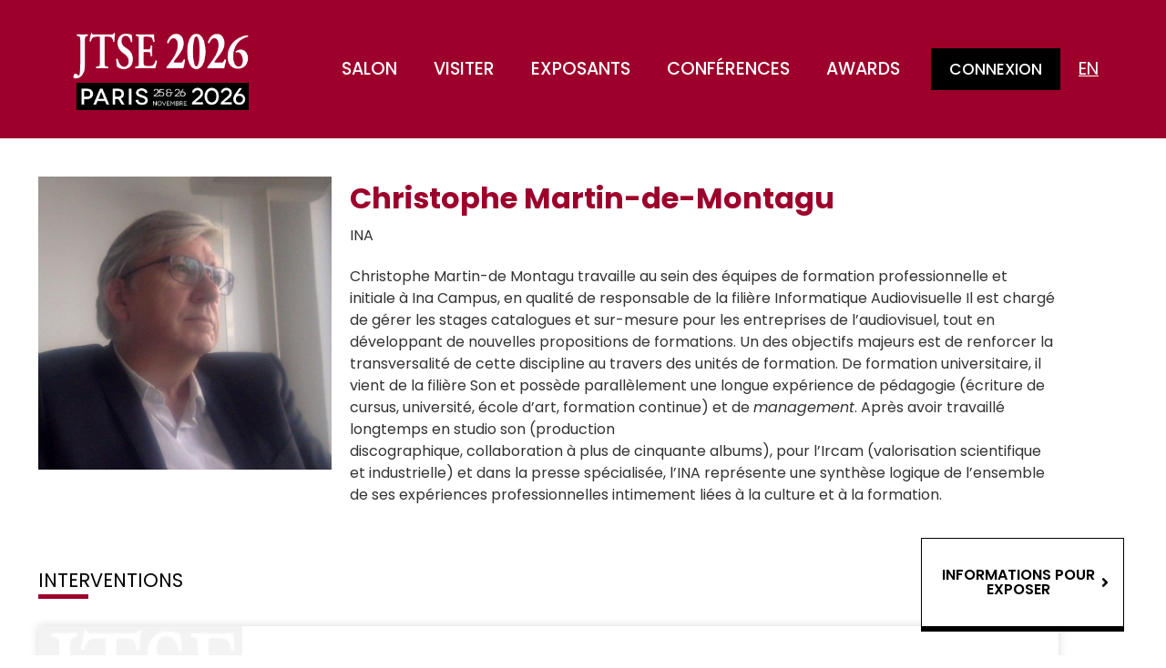

--- FILE ---
content_type: text/html; charset=UTF-8
request_url: https://jtse.fr/speaker/christophe-martin-de-montagu/
body_size: 16031
content:
<!doctype html>
<html lang="en-US">
<head>
	<meta charset="UTF-8">
	<meta name="viewport" content="width=device-width, initial-scale=1">
	<link rel="profile" href="https://gmpg.org/xfn/11">
	<meta name='robots' content='noindex, follow' />

	<!-- This site is optimized with the Yoast SEO plugin v26.8 - https://yoast.com/product/yoast-seo-wordpress/ -->
	<title>Christophe Martin-de-Montagu &#8211; JTSE</title>
	<meta property="og:locale" content="en_US" />
	<meta property="og:type" content="article" />
	<meta property="og:title" content="Christophe Martin-de-Montagu &#8211; JTSE" />
	<meta property="og:url" content="https://jtse.fr/speaker/christophe-martin-de-montagu/" />
	<meta property="og:site_name" content="JTSE" />
	<meta name="twitter:card" content="summary_large_image" />
	<script type="application/ld+json" class="yoast-schema-graph">{"@context":"https://schema.org","@graph":[{"@type":"WebPage","@id":"https://jtse.fr/speaker/christophe-martin-de-montagu/","url":"https://jtse.fr/speaker/christophe-martin-de-montagu/","name":"Christophe Martin-de-Montagu &#8211; JTSE","isPartOf":{"@id":"https://jtse.fr/#website"},"datePublished":"2022-04-27T13:56:03+00:00","breadcrumb":{"@id":"https://jtse.fr/speaker/christophe-martin-de-montagu/#breadcrumb"},"inLanguage":"en-US","potentialAction":[{"@type":"ReadAction","target":["https://jtse.fr/speaker/christophe-martin-de-montagu/"]}]},{"@type":"BreadcrumbList","@id":"https://jtse.fr/speaker/christophe-martin-de-montagu/#breadcrumb","itemListElement":[{"@type":"ListItem","position":1,"name":"Accueil","item":"https://jtse.fr/"},{"@type":"ListItem","position":2,"name":"Christophe Martin-de-Montagu"}]},{"@type":"WebSite","@id":"https://jtse.fr/#website","url":"https://jtse.fr/","name":"JTSE","description":"Journées Techniques du Spectacle et de l&#039;Événement","potentialAction":[{"@type":"SearchAction","target":{"@type":"EntryPoint","urlTemplate":"https://jtse.fr/?s={search_term_string}"},"query-input":{"@type":"PropertyValueSpecification","valueRequired":true,"valueName":"search_term_string"}}],"inLanguage":"en-US"}]}</script>
	<!-- / Yoast SEO plugin. -->


<link rel="alternate" type="application/rss+xml" title="JTSE &raquo; Feed" href="https://jtse.fr/feed/" />
<link rel="alternate" type="application/rss+xml" title="JTSE &raquo; Comments Feed" href="https://jtse.fr/comments/feed/" />
<link rel="alternate" title="oEmbed (JSON)" type="application/json+oembed" href="https://jtse.fr/wp-json/oembed/1.0/embed?url=https%3A%2F%2Fjtse.fr%2Fspeaker%2Fchristophe-martin-de-montagu%2F" />
<link rel="alternate" title="oEmbed (XML)" type="text/xml+oembed" href="https://jtse.fr/wp-json/oembed/1.0/embed?url=https%3A%2F%2Fjtse.fr%2Fspeaker%2Fchristophe-martin-de-montagu%2F&#038;format=xml" />
<style id='wp-img-auto-sizes-contain-inline-css'>
img:is([sizes=auto i],[sizes^="auto," i]){contain-intrinsic-size:3000px 1500px}
/*# sourceURL=wp-img-auto-sizes-contain-inline-css */
</style>
<style id='wp-emoji-styles-inline-css'>

	img.wp-smiley, img.emoji {
		display: inline !important;
		border: none !important;
		box-shadow: none !important;
		height: 1em !important;
		width: 1em !important;
		margin: 0 0.07em !important;
		vertical-align: -0.1em !important;
		background: none !important;
		padding: 0 !important;
	}
/*# sourceURL=wp-emoji-styles-inline-css */
</style>
<link rel='stylesheet' id='wp-block-library-css' href='https://jtse.fr/wp-includes/css/dist/block-library/style.min.css?ver=6.9' media='all' />
<link rel='stylesheet' id='jet-engine-frontend-css' href='https://jtse.fr/wp-content/plugins/jet-engine/assets/css/frontend.css?ver=3.7.8' media='all' />
<style id='global-styles-inline-css'>
:root{--wp--preset--aspect-ratio--square: 1;--wp--preset--aspect-ratio--4-3: 4/3;--wp--preset--aspect-ratio--3-4: 3/4;--wp--preset--aspect-ratio--3-2: 3/2;--wp--preset--aspect-ratio--2-3: 2/3;--wp--preset--aspect-ratio--16-9: 16/9;--wp--preset--aspect-ratio--9-16: 9/16;--wp--preset--color--black: #000000;--wp--preset--color--cyan-bluish-gray: #abb8c3;--wp--preset--color--white: #ffffff;--wp--preset--color--pale-pink: #f78da7;--wp--preset--color--vivid-red: #cf2e2e;--wp--preset--color--luminous-vivid-orange: #ff6900;--wp--preset--color--luminous-vivid-amber: #fcb900;--wp--preset--color--light-green-cyan: #7bdcb5;--wp--preset--color--vivid-green-cyan: #00d084;--wp--preset--color--pale-cyan-blue: #8ed1fc;--wp--preset--color--vivid-cyan-blue: #0693e3;--wp--preset--color--vivid-purple: #9b51e0;--wp--preset--gradient--vivid-cyan-blue-to-vivid-purple: linear-gradient(135deg,rgb(6,147,227) 0%,rgb(155,81,224) 100%);--wp--preset--gradient--light-green-cyan-to-vivid-green-cyan: linear-gradient(135deg,rgb(122,220,180) 0%,rgb(0,208,130) 100%);--wp--preset--gradient--luminous-vivid-amber-to-luminous-vivid-orange: linear-gradient(135deg,rgb(252,185,0) 0%,rgb(255,105,0) 100%);--wp--preset--gradient--luminous-vivid-orange-to-vivid-red: linear-gradient(135deg,rgb(255,105,0) 0%,rgb(207,46,46) 100%);--wp--preset--gradient--very-light-gray-to-cyan-bluish-gray: linear-gradient(135deg,rgb(238,238,238) 0%,rgb(169,184,195) 100%);--wp--preset--gradient--cool-to-warm-spectrum: linear-gradient(135deg,rgb(74,234,220) 0%,rgb(151,120,209) 20%,rgb(207,42,186) 40%,rgb(238,44,130) 60%,rgb(251,105,98) 80%,rgb(254,248,76) 100%);--wp--preset--gradient--blush-light-purple: linear-gradient(135deg,rgb(255,206,236) 0%,rgb(152,150,240) 100%);--wp--preset--gradient--blush-bordeaux: linear-gradient(135deg,rgb(254,205,165) 0%,rgb(254,45,45) 50%,rgb(107,0,62) 100%);--wp--preset--gradient--luminous-dusk: linear-gradient(135deg,rgb(255,203,112) 0%,rgb(199,81,192) 50%,rgb(65,88,208) 100%);--wp--preset--gradient--pale-ocean: linear-gradient(135deg,rgb(255,245,203) 0%,rgb(182,227,212) 50%,rgb(51,167,181) 100%);--wp--preset--gradient--electric-grass: linear-gradient(135deg,rgb(202,248,128) 0%,rgb(113,206,126) 100%);--wp--preset--gradient--midnight: linear-gradient(135deg,rgb(2,3,129) 0%,rgb(40,116,252) 100%);--wp--preset--font-size--small: 13px;--wp--preset--font-size--medium: 20px;--wp--preset--font-size--large: 36px;--wp--preset--font-size--x-large: 42px;--wp--preset--spacing--20: 0.44rem;--wp--preset--spacing--30: 0.67rem;--wp--preset--spacing--40: 1rem;--wp--preset--spacing--50: 1.5rem;--wp--preset--spacing--60: 2.25rem;--wp--preset--spacing--70: 3.38rem;--wp--preset--spacing--80: 5.06rem;--wp--preset--shadow--natural: 6px 6px 9px rgba(0, 0, 0, 0.2);--wp--preset--shadow--deep: 12px 12px 50px rgba(0, 0, 0, 0.4);--wp--preset--shadow--sharp: 6px 6px 0px rgba(0, 0, 0, 0.2);--wp--preset--shadow--outlined: 6px 6px 0px -3px rgb(255, 255, 255), 6px 6px rgb(0, 0, 0);--wp--preset--shadow--crisp: 6px 6px 0px rgb(0, 0, 0);}:root { --wp--style--global--content-size: 800px;--wp--style--global--wide-size: 1200px; }:where(body) { margin: 0; }.wp-site-blocks > .alignleft { float: left; margin-right: 2em; }.wp-site-blocks > .alignright { float: right; margin-left: 2em; }.wp-site-blocks > .aligncenter { justify-content: center; margin-left: auto; margin-right: auto; }:where(.wp-site-blocks) > * { margin-block-start: 24px; margin-block-end: 0; }:where(.wp-site-blocks) > :first-child { margin-block-start: 0; }:where(.wp-site-blocks) > :last-child { margin-block-end: 0; }:root { --wp--style--block-gap: 24px; }:root :where(.is-layout-flow) > :first-child{margin-block-start: 0;}:root :where(.is-layout-flow) > :last-child{margin-block-end: 0;}:root :where(.is-layout-flow) > *{margin-block-start: 24px;margin-block-end: 0;}:root :where(.is-layout-constrained) > :first-child{margin-block-start: 0;}:root :where(.is-layout-constrained) > :last-child{margin-block-end: 0;}:root :where(.is-layout-constrained) > *{margin-block-start: 24px;margin-block-end: 0;}:root :where(.is-layout-flex){gap: 24px;}:root :where(.is-layout-grid){gap: 24px;}.is-layout-flow > .alignleft{float: left;margin-inline-start: 0;margin-inline-end: 2em;}.is-layout-flow > .alignright{float: right;margin-inline-start: 2em;margin-inline-end: 0;}.is-layout-flow > .aligncenter{margin-left: auto !important;margin-right: auto !important;}.is-layout-constrained > .alignleft{float: left;margin-inline-start: 0;margin-inline-end: 2em;}.is-layout-constrained > .alignright{float: right;margin-inline-start: 2em;margin-inline-end: 0;}.is-layout-constrained > .aligncenter{margin-left: auto !important;margin-right: auto !important;}.is-layout-constrained > :where(:not(.alignleft):not(.alignright):not(.alignfull)){max-width: var(--wp--style--global--content-size);margin-left: auto !important;margin-right: auto !important;}.is-layout-constrained > .alignwide{max-width: var(--wp--style--global--wide-size);}body .is-layout-flex{display: flex;}.is-layout-flex{flex-wrap: wrap;align-items: center;}.is-layout-flex > :is(*, div){margin: 0;}body .is-layout-grid{display: grid;}.is-layout-grid > :is(*, div){margin: 0;}body{padding-top: 0px;padding-right: 0px;padding-bottom: 0px;padding-left: 0px;}a:where(:not(.wp-element-button)){text-decoration: underline;}:root :where(.wp-element-button, .wp-block-button__link){background-color: #32373c;border-width: 0;color: #fff;font-family: inherit;font-size: inherit;font-style: inherit;font-weight: inherit;letter-spacing: inherit;line-height: inherit;padding-top: calc(0.667em + 2px);padding-right: calc(1.333em + 2px);padding-bottom: calc(0.667em + 2px);padding-left: calc(1.333em + 2px);text-decoration: none;text-transform: inherit;}.has-black-color{color: var(--wp--preset--color--black) !important;}.has-cyan-bluish-gray-color{color: var(--wp--preset--color--cyan-bluish-gray) !important;}.has-white-color{color: var(--wp--preset--color--white) !important;}.has-pale-pink-color{color: var(--wp--preset--color--pale-pink) !important;}.has-vivid-red-color{color: var(--wp--preset--color--vivid-red) !important;}.has-luminous-vivid-orange-color{color: var(--wp--preset--color--luminous-vivid-orange) !important;}.has-luminous-vivid-amber-color{color: var(--wp--preset--color--luminous-vivid-amber) !important;}.has-light-green-cyan-color{color: var(--wp--preset--color--light-green-cyan) !important;}.has-vivid-green-cyan-color{color: var(--wp--preset--color--vivid-green-cyan) !important;}.has-pale-cyan-blue-color{color: var(--wp--preset--color--pale-cyan-blue) !important;}.has-vivid-cyan-blue-color{color: var(--wp--preset--color--vivid-cyan-blue) !important;}.has-vivid-purple-color{color: var(--wp--preset--color--vivid-purple) !important;}.has-black-background-color{background-color: var(--wp--preset--color--black) !important;}.has-cyan-bluish-gray-background-color{background-color: var(--wp--preset--color--cyan-bluish-gray) !important;}.has-white-background-color{background-color: var(--wp--preset--color--white) !important;}.has-pale-pink-background-color{background-color: var(--wp--preset--color--pale-pink) !important;}.has-vivid-red-background-color{background-color: var(--wp--preset--color--vivid-red) !important;}.has-luminous-vivid-orange-background-color{background-color: var(--wp--preset--color--luminous-vivid-orange) !important;}.has-luminous-vivid-amber-background-color{background-color: var(--wp--preset--color--luminous-vivid-amber) !important;}.has-light-green-cyan-background-color{background-color: var(--wp--preset--color--light-green-cyan) !important;}.has-vivid-green-cyan-background-color{background-color: var(--wp--preset--color--vivid-green-cyan) !important;}.has-pale-cyan-blue-background-color{background-color: var(--wp--preset--color--pale-cyan-blue) !important;}.has-vivid-cyan-blue-background-color{background-color: var(--wp--preset--color--vivid-cyan-blue) !important;}.has-vivid-purple-background-color{background-color: var(--wp--preset--color--vivid-purple) !important;}.has-black-border-color{border-color: var(--wp--preset--color--black) !important;}.has-cyan-bluish-gray-border-color{border-color: var(--wp--preset--color--cyan-bluish-gray) !important;}.has-white-border-color{border-color: var(--wp--preset--color--white) !important;}.has-pale-pink-border-color{border-color: var(--wp--preset--color--pale-pink) !important;}.has-vivid-red-border-color{border-color: var(--wp--preset--color--vivid-red) !important;}.has-luminous-vivid-orange-border-color{border-color: var(--wp--preset--color--luminous-vivid-orange) !important;}.has-luminous-vivid-amber-border-color{border-color: var(--wp--preset--color--luminous-vivid-amber) !important;}.has-light-green-cyan-border-color{border-color: var(--wp--preset--color--light-green-cyan) !important;}.has-vivid-green-cyan-border-color{border-color: var(--wp--preset--color--vivid-green-cyan) !important;}.has-pale-cyan-blue-border-color{border-color: var(--wp--preset--color--pale-cyan-blue) !important;}.has-vivid-cyan-blue-border-color{border-color: var(--wp--preset--color--vivid-cyan-blue) !important;}.has-vivid-purple-border-color{border-color: var(--wp--preset--color--vivid-purple) !important;}.has-vivid-cyan-blue-to-vivid-purple-gradient-background{background: var(--wp--preset--gradient--vivid-cyan-blue-to-vivid-purple) !important;}.has-light-green-cyan-to-vivid-green-cyan-gradient-background{background: var(--wp--preset--gradient--light-green-cyan-to-vivid-green-cyan) !important;}.has-luminous-vivid-amber-to-luminous-vivid-orange-gradient-background{background: var(--wp--preset--gradient--luminous-vivid-amber-to-luminous-vivid-orange) !important;}.has-luminous-vivid-orange-to-vivid-red-gradient-background{background: var(--wp--preset--gradient--luminous-vivid-orange-to-vivid-red) !important;}.has-very-light-gray-to-cyan-bluish-gray-gradient-background{background: var(--wp--preset--gradient--very-light-gray-to-cyan-bluish-gray) !important;}.has-cool-to-warm-spectrum-gradient-background{background: var(--wp--preset--gradient--cool-to-warm-spectrum) !important;}.has-blush-light-purple-gradient-background{background: var(--wp--preset--gradient--blush-light-purple) !important;}.has-blush-bordeaux-gradient-background{background: var(--wp--preset--gradient--blush-bordeaux) !important;}.has-luminous-dusk-gradient-background{background: var(--wp--preset--gradient--luminous-dusk) !important;}.has-pale-ocean-gradient-background{background: var(--wp--preset--gradient--pale-ocean) !important;}.has-electric-grass-gradient-background{background: var(--wp--preset--gradient--electric-grass) !important;}.has-midnight-gradient-background{background: var(--wp--preset--gradient--midnight) !important;}.has-small-font-size{font-size: var(--wp--preset--font-size--small) !important;}.has-medium-font-size{font-size: var(--wp--preset--font-size--medium) !important;}.has-large-font-size{font-size: var(--wp--preset--font-size--large) !important;}.has-x-large-font-size{font-size: var(--wp--preset--font-size--x-large) !important;}
:root :where(.wp-block-pullquote){font-size: 1.5em;line-height: 1.6;}
/*# sourceURL=global-styles-inline-css */
</style>
<link rel='stylesheet' id='dce-style-css' href='https://jtse.fr/wp-content/plugins/dynamic-content-for-elementor/assets/css/style.min.css?ver=3.4.0' media='all' />
<link rel='stylesheet' id='dce-hidden-label-css' href='https://jtse.fr/wp-content/plugins/dynamic-content-for-elementor/assets/css/hidden-label.min.css?ver=3.4.0' media='all' />
<link rel='stylesheet' id='hello-elementor-css' href='https://jtse.fr/wp-content/themes/hello-elementor/assets/css/reset.css?ver=3.4.6' media='all' />
<link rel='stylesheet' id='hello-elementor-theme-style-css' href='https://jtse.fr/wp-content/themes/hello-elementor/assets/css/theme.css?ver=3.4.6' media='all' />
<link rel='stylesheet' id='chld_thm_cfg_child-css' href='https://jtse.fr/wp-content/themes/jtse/style.css?ver=6.9' media='all' />
<link rel='stylesheet' id='hello-elementor-header-footer-css' href='https://jtse.fr/wp-content/themes/hello-elementor/assets/css/header-footer.css?ver=3.4.6' media='all' />
<link rel='stylesheet' id='jet-fb-option-field-select-css' href='https://jtse.fr/wp-content/plugins/jetformbuilder/modules/option-field/assets/build/select.css?ver=0edd78a6f12e2b918b82' media='all' />
<link rel='stylesheet' id='jet-fb-option-field-checkbox-css' href='https://jtse.fr/wp-content/plugins/jetformbuilder/modules/option-field/assets/build/checkbox.css?ver=6e25adbbae5a5d1bb65e' media='all' />
<link rel='stylesheet' id='jet-fb-option-field-radio-css' href='https://jtse.fr/wp-content/plugins/jetformbuilder/modules/option-field/assets/build/radio.css?ver=7c6d0d4d7df91e6bd6a4' media='all' />
<link rel='stylesheet' id='jet-fb-advanced-choices-css' href='https://jtse.fr/wp-content/plugins/jetformbuilder/modules/advanced-choices/assets/build/main.css?ver=ca05550a7cac3b9b55a3' media='all' />
<link rel='stylesheet' id='jet-fb-wysiwyg-css' href='https://jtse.fr/wp-content/plugins/jetformbuilder/modules/wysiwyg/assets/build/wysiwyg.css?ver=5a4d16fb6d7a94700261' media='all' />
<link rel='stylesheet' id='jet-fb-switcher-css' href='https://jtse.fr/wp-content/plugins/jetformbuilder/modules/switcher/assets/build/switcher.css?ver=06c887a8b9195e5a119d' media='all' />
<link rel='stylesheet' id='elementor-frontend-css' href='https://jtse.fr/wp-content/plugins/elementor/assets/css/frontend.min.css?ver=3.34.2' media='all' />
<link rel='stylesheet' id='widget-image-css' href='https://jtse.fr/wp-content/plugins/elementor/assets/css/widget-image.min.css?ver=3.34.2' media='all' />
<link rel='stylesheet' id='widget-nav-menu-css' href='https://jtse.fr/wp-content/plugins/elementor-pro/assets/css/widget-nav-menu.min.css?ver=3.34.2' media='all' />
<link rel='stylesheet' id='widget-heading-css' href='https://jtse.fr/wp-content/plugins/elementor/assets/css/widget-heading.min.css?ver=3.34.2' media='all' />
<link rel='stylesheet' id='widget-call-to-action-css' href='https://jtse.fr/wp-content/plugins/elementor-pro/assets/css/widget-call-to-action.min.css?ver=3.34.2' media='all' />
<link rel='stylesheet' id='e-transitions-css' href='https://jtse.fr/wp-content/plugins/elementor-pro/assets/css/conditionals/transitions.min.css?ver=3.34.2' media='all' />
<link rel='stylesheet' id='e-sticky-css' href='https://jtse.fr/wp-content/plugins/elementor-pro/assets/css/modules/sticky.min.css?ver=3.34.2' media='all' />
<link rel='stylesheet' id='swiper-css' href='https://jtse.fr/wp-content/plugins/elementor/assets/lib/swiper/v8/css/swiper.min.css?ver=8.4.5' media='all' />
<link rel='stylesheet' id='e-swiper-css' href='https://jtse.fr/wp-content/plugins/elementor/assets/css/conditionals/e-swiper.min.css?ver=3.34.2' media='all' />
<link rel='stylesheet' id='widget-divider-css' href='https://jtse.fr/wp-content/plugins/elementor/assets/css/widget-divider.min.css?ver=3.34.2' media='all' />
<link rel='stylesheet' id='widget-spacer-css' href='https://jtse.fr/wp-content/plugins/elementor/assets/css/widget-spacer.min.css?ver=3.34.2' media='all' />
<link rel='stylesheet' id='widget-login-css' href='https://jtse.fr/wp-content/plugins/elementor-pro/assets/css/widget-login.min.css?ver=3.34.2' media='all' />
<link rel='stylesheet' id='widget-form-css' href='https://jtse.fr/wp-content/plugins/elementor-pro/assets/css/widget-form.min.css?ver=3.34.2' media='all' />
<link rel='stylesheet' id='e-animation-fadeIn-css' href='https://jtse.fr/wp-content/plugins/elementor/assets/lib/animations/styles/fadeIn.min.css?ver=3.34.2' media='all' />
<link rel='stylesheet' id='e-popup-css' href='https://jtse.fr/wp-content/plugins/elementor-pro/assets/css/conditionals/popup.min.css?ver=3.34.2' media='all' />
<link rel='stylesheet' id='jet-blocks-css' href='https://jtse.fr/wp-content/uploads/elementor/css/custom-jet-blocks.css?ver=1.3.21' media='all' />
<link rel='stylesheet' id='elementor-icons-css' href='https://jtse.fr/wp-content/plugins/elementor/assets/lib/eicons/css/elementor-icons.min.css?ver=5.46.0' media='all' />
<link rel='stylesheet' id='elementor-post-9-css' href='https://jtse.fr/wp-content/uploads/elementor/css/post-9.css?ver=1769190257' media='all' />
<link rel='stylesheet' id='dashicons-css' href='https://jtse.fr/wp-includes/css/dashicons.min.css?ver=6.9' media='all' />
<link rel='stylesheet' id='elementor-post-598-css' href='https://jtse.fr/wp-content/uploads/elementor/css/post-598.css?ver=1769190257' media='all' />
<link rel='stylesheet' id='elementor-post-33-css' href='https://jtse.fr/wp-content/uploads/elementor/css/post-33.css?ver=1769190257' media='all' />
<link rel='stylesheet' id='elementor-post-1302-css' href='https://jtse.fr/wp-content/uploads/elementor/css/post-1302.css?ver=1769191321' media='all' />
<link rel='stylesheet' id='elementor-post-835-css' href='https://jtse.fr/wp-content/uploads/elementor/css/post-835.css?ver=1769191321' media='all' />
<link rel='stylesheet' id='elementor-post-907-css' href='https://jtse.fr/wp-content/uploads/elementor/css/post-907.css?ver=1769190258' media='all' />
<link rel='stylesheet' id='elementor-gf-local-poppins-css' href='https://jtse.fr/wp-content/uploads/elementor/google-fonts/css/poppins.css?ver=1742233704' media='all' />
<link rel='stylesheet' id='elementor-gf-local-montserrat-css' href='https://jtse.fr/wp-content/uploads/elementor/google-fonts/css/montserrat.css?ver=1742233710' media='all' />
<link rel='stylesheet' id='elementor-icons-shared-0-css' href='https://jtse.fr/wp-content/plugins/elementor/assets/lib/font-awesome/css/fontawesome.min.css?ver=5.15.3' media='all' />
<link rel='stylesheet' id='elementor-icons-fa-solid-css' href='https://jtse.fr/wp-content/plugins/elementor/assets/lib/font-awesome/css/solid.min.css?ver=5.15.3' media='all' />
<link rel='stylesheet' id='elementor-icons-fa-brands-css' href='https://jtse.fr/wp-content/plugins/elementor/assets/lib/font-awesome/css/brands.min.css?ver=5.15.3' media='all' />
<script src="https://jtse.fr/wp-includes/js/jquery/jquery.min.js?ver=3.7.1" id="jquery-core-js"></script>
<script src="https://jtse.fr/wp-includes/js/jquery/jquery-migrate.min.js?ver=3.4.1" id="jquery-migrate-js"></script>
<link rel="https://api.w.org/" href="https://jtse.fr/wp-json/" /><link rel="alternate" title="JSON" type="application/json" href="https://jtse.fr/wp-json/wp/v2/speaker/2276" /><link rel="EditURI" type="application/rsd+xml" title="RSD" href="https://jtse.fr/xmlrpc.php?rsd" />
<meta name="generator" content="WordPress 6.9" />
<link rel='shortlink' href='https://jtse.fr/?p=2276' />
<meta name="generator" content="Elementor 3.34.2; features: additional_custom_breakpoints; settings: css_print_method-external, google_font-enabled, font_display-auto">
<!-- Global site tag (gtag.js) - Google Analytics -->
<script async src="https://www.googletagmanager.com/gtag/js?id=UA-8306807-3"></script>
<script>
  window.dataLayer = window.dataLayer || [];
  function gtag(){dataLayer.push(arguments);}
  gtag('js', new Date());

  gtag('config', 'UA-8306807-3');
</script>
			<style>
				.e-con.e-parent:nth-of-type(n+4):not(.e-lazyloaded):not(.e-no-lazyload),
				.e-con.e-parent:nth-of-type(n+4):not(.e-lazyloaded):not(.e-no-lazyload) * {
					background-image: none !important;
				}
				@media screen and (max-height: 1024px) {
					.e-con.e-parent:nth-of-type(n+3):not(.e-lazyloaded):not(.e-no-lazyload),
					.e-con.e-parent:nth-of-type(n+3):not(.e-lazyloaded):not(.e-no-lazyload) * {
						background-image: none !important;
					}
				}
				@media screen and (max-height: 640px) {
					.e-con.e-parent:nth-of-type(n+2):not(.e-lazyloaded):not(.e-no-lazyload),
					.e-con.e-parent:nth-of-type(n+2):not(.e-lazyloaded):not(.e-no-lazyload) * {
						background-image: none !important;
					}
				}
			</style>
			<link rel="icon" href="https://jtse.fr/wp-content/uploads/2022/06/cropped-favicon-32x32.jpg" sizes="32x32" />
<link rel="icon" href="https://jtse.fr/wp-content/uploads/2022/06/cropped-favicon-192x192.jpg" sizes="192x192" />
<link rel="apple-touch-icon" href="https://jtse.fr/wp-content/uploads/2022/06/cropped-favicon-180x180.jpg" />
<meta name="msapplication-TileImage" content="https://jtse.fr/wp-content/uploads/2022/06/cropped-favicon-270x270.jpg" />
		<style id="wp-custom-css">
			form.post-password-form {
    margin: 100px;
}		</style>
		</head>
<body class="wp-singular speaker-template-default single single-speaker postid-2276 wp-embed-responsive wp-theme-hello-elementor wp-child-theme-jtse visitor hello-elementor-default elementor-default elementor-kit-9 elementor-page-1302">


<a class="skip-link screen-reader-text" href="#content">Skip to content</a>

		<header data-elementor-type="header" data-elementor-id="598" class="elementor elementor-598 elementor-location-header" data-elementor-post-type="elementor_library">
					<section class="elementor-section elementor-top-section elementor-element elementor-element-47891d9 elementor-section-full_width elementor-section-height-default elementor-section-height-default" data-id="47891d9" data-element_type="section" data-settings="{&quot;background_background&quot;:&quot;classic&quot;}">
						<div class="elementor-container elementor-column-gap-default">
					<div class="elementor-column elementor-col-50 elementor-top-column elementor-element elementor-element-98a4084" data-id="98a4084" data-element_type="column">
			<div class="elementor-widget-wrap elementor-element-populated">
						<div class="elementor-element elementor-element-9f5ba32 elementor-widget elementor-widget-image" data-id="9f5ba32" data-element_type="widget" data-widget_type="image.default">
				<div class="elementor-widget-container">
																<a href="https://jtse.fr">
							<img width="308" height="139" src="https://jtse.fr/wp-content/uploads/2022/03/logo_jtse2026-site-fr.png" class="attachment-full size-full wp-image-26104" alt="" srcset="https://jtse.fr/wp-content/uploads/2022/03/logo_jtse2026-site-fr.png 308w, https://jtse.fr/wp-content/uploads/2022/03/logo_jtse2026-site-fr-300x135.png 300w" sizes="(max-width: 308px) 100vw, 308px" />								</a>
															</div>
				</div>
					</div>
		</div>
				<div class="elementor-column elementor-col-50 elementor-top-column elementor-element elementor-element-59d4f9b" data-id="59d4f9b" data-element_type="column">
			<div class="elementor-widget-wrap elementor-element-populated">
						<div class="elementor-element elementor-element-48223ed elementor-nav-menu__align-end elementor-nav-menu--stretch elementor-widget__width-auto elementor-nav-menu--dropdown-tablet elementor-nav-menu__text-align-aside elementor-nav-menu--toggle elementor-nav-menu--burger elementor-widget elementor-widget-nav-menu" data-id="48223ed" data-element_type="widget" data-settings="{&quot;full_width&quot;:&quot;stretch&quot;,&quot;layout&quot;:&quot;horizontal&quot;,&quot;submenu_icon&quot;:{&quot;value&quot;:&quot;&lt;i class=\&quot;fas fa-caret-down\&quot; aria-hidden=\&quot;true\&quot;&gt;&lt;\/i&gt;&quot;,&quot;library&quot;:&quot;fa-solid&quot;},&quot;toggle&quot;:&quot;burger&quot;}" data-widget_type="nav-menu.default">
				<div class="elementor-widget-container">
								<nav aria-label="Menu" class="elementor-nav-menu--main elementor-nav-menu__container elementor-nav-menu--layout-horizontal e--pointer-background e--animation-fade">
				<ul id="menu-1-48223ed" class="elementor-nav-menu"><li class="menu-item menu-item-type-post_type menu-item-object-page menu-item-618"><a href="https://jtse.fr/salon/" class="elementor-item">Salon</a></li>
<li class="menu-item menu-item-type-post_type menu-item-object-page menu-item-619"><a href="https://jtse.fr/visiter/" class="elementor-item">Visiter</a></li>
<li class="menu-item menu-item-type-post_type menu-item-object-page menu-item-617"><a href="https://jtse.fr/exposants/" class="elementor-item">Exposants</a></li>
<li class="menu-item menu-item-type-post_type menu-item-object-page menu-item-14390"><a href="https://jtse.fr/conferences/" class="elementor-item">Conférences</a></li>
<li class="menu-item menu-item-type-post_type menu-item-object-page menu-item-14389"><a href="https://jtse.fr/awards/" class="elementor-item">Awards</a></li>
<li class="menu-button login-button menu-item menu-item-type-custom menu-item-object-custom menu-item-637"><a href="#login" class="elementor-item elementor-item-anchor">Connexion</a></li>
<li class="menu-button author-button menu-item menu-item-type-post_type menu-item-object-page menu-item-1596"><a href="https://jtse.fr/pro/" class="elementor-item">Mon Compte</a></li>
<li class="menu-button subscriber-button menu-item menu-item-type-post_type menu-item-object-page menu-item-1599"><a href="https://jtse.fr/user/" class="elementor-item">Mon Compte</a></li>
</ul>			</nav>
					<div class="elementor-menu-toggle" role="button" tabindex="0" aria-label="Menu Toggle" aria-expanded="false">
			<i aria-hidden="true" role="presentation" class="elementor-menu-toggle__icon--open eicon-menu-bar"></i><i aria-hidden="true" role="presentation" class="elementor-menu-toggle__icon--close eicon-close"></i>		</div>
					<nav class="elementor-nav-menu--dropdown elementor-nav-menu__container" aria-hidden="true">
				<ul id="menu-2-48223ed" class="elementor-nav-menu"><li class="menu-item menu-item-type-post_type menu-item-object-page menu-item-618"><a href="https://jtse.fr/salon/" class="elementor-item" tabindex="-1">Salon</a></li>
<li class="menu-item menu-item-type-post_type menu-item-object-page menu-item-619"><a href="https://jtse.fr/visiter/" class="elementor-item" tabindex="-1">Visiter</a></li>
<li class="menu-item menu-item-type-post_type menu-item-object-page menu-item-617"><a href="https://jtse.fr/exposants/" class="elementor-item" tabindex="-1">Exposants</a></li>
<li class="menu-item menu-item-type-post_type menu-item-object-page menu-item-14390"><a href="https://jtse.fr/conferences/" class="elementor-item" tabindex="-1">Conférences</a></li>
<li class="menu-item menu-item-type-post_type menu-item-object-page menu-item-14389"><a href="https://jtse.fr/awards/" class="elementor-item" tabindex="-1">Awards</a></li>
<li class="menu-button login-button menu-item menu-item-type-custom menu-item-object-custom menu-item-637"><a href="#login" class="elementor-item elementor-item-anchor" tabindex="-1">Connexion</a></li>
<li class="menu-button author-button menu-item menu-item-type-post_type menu-item-object-page menu-item-1596"><a href="https://jtse.fr/pro/" class="elementor-item" tabindex="-1">Mon Compte</a></li>
<li class="menu-button subscriber-button menu-item menu-item-type-post_type menu-item-object-page menu-item-1599"><a href="https://jtse.fr/user/" class="elementor-item" tabindex="-1">Mon Compte</a></li>
</ul>			</nav>
						</div>
				</div>
				<div class="elementor-element elementor-element-eeacd35 elementor-widget__width-auto elementor-widget elementor-widget-shortcode" data-id="eeacd35" data-element_type="widget" data-widget_type="shortcode.default">
				<div class="elementor-widget-container">
							<div class="elementor-shortcode"><div class="gtranslate_wrapper" id="gt-wrapper-23259793"></div></div>
						</div>
				</div>
					</div>
		</div>
					</div>
		</section>
				</header>
				<div data-elementor-type="single-post" data-elementor-id="1302" class="elementor elementor-1302 elementor-location-single post-2276 speaker type-speaker status-publish hentry c-editions-2022-online" data-elementor-post-type="elementor_library">
					<section class="elementor-section elementor-top-section elementor-element elementor-element-0577a66 elementor-section-boxed elementor-section-height-default elementor-section-height-default" data-id="0577a66" data-element_type="section">
						<div class="elementor-container elementor-column-gap-default">
					<div class="elementor-column elementor-col-50 elementor-top-column elementor-element elementor-element-65ce66b" data-id="65ce66b" data-element_type="column">
			<div class="elementor-widget-wrap elementor-element-populated">
						<div class="elementor-element elementor-element-b92a7b0 elementor-widget elementor-widget-jet-listing-dynamic-image" data-id="b92a7b0" data-element_type="widget" data-widget_type="jet-listing-dynamic-image.default">
				<div class="elementor-widget-container">
					<div class="jet-listing jet-listing-dynamic-image" ><img width="400" height="400" src="https://jtse.fr/wp-content/uploads/2022/04/cmdm.jpeg" class="jet-listing-dynamic-image__img attachment-full size-full" alt="cmdm" decoding="async" srcset="https://jtse.fr/wp-content/uploads/2022/04/cmdm.jpeg 400w, https://jtse.fr/wp-content/uploads/2022/04/cmdm-300x300.jpeg 300w, https://jtse.fr/wp-content/uploads/2022/04/cmdm-150x150.jpeg 150w" sizes="(max-width: 400px) 100vw, 400px" loading="eager" /></div>				</div>
				</div>
					</div>
		</div>
				<div class="elementor-column elementor-col-50 elementor-top-column elementor-element elementor-element-87631fe" data-id="87631fe" data-element_type="column">
			<div class="elementor-widget-wrap elementor-element-populated">
						<div class="elementor-element elementor-element-80cac20 elementor-widget elementor-widget-jet-listing-dynamic-field" data-id="80cac20" data-element_type="widget" data-widget_type="jet-listing-dynamic-field.default">
				<div class="elementor-widget-container">
					<div class="jet-listing jet-listing-dynamic-field display-inline"><div class="jet-listing-dynamic-field__inline-wrap"><div class="jet-listing-dynamic-field__content">Christophe Martin-de-Montagu</div></div></div>				</div>
				</div>
				<div class="elementor-element elementor-element-3d21633 elementor-widget elementor-widget-jet-listing-dynamic-field" data-id="3d21633" data-element_type="widget" data-widget_type="jet-listing-dynamic-field.default">
				<div class="elementor-widget-container">
					<div class="jet-listing jet-listing-dynamic-field display-inline"><div class="jet-listing-dynamic-field__inline-wrap"><div class="jet-listing-dynamic-field__content">INA</div></div></div>				</div>
				</div>
				<div class="elementor-element elementor-element-3f9daee elementor-widget elementor-widget-jet-listing-dynamic-field" data-id="3f9daee" data-element_type="widget" data-widget_type="jet-listing-dynamic-field.default">
				<div class="elementor-widget-container">
					<div class="jet-listing jet-listing-dynamic-field display-inline"><div class="jet-listing-dynamic-field__inline-wrap"><div class="jet-listing-dynamic-field__content"><p>Christophe Martin-de Montagu travaille au sein des équipes de formation professionnelle et<br />
initiale à Ina Campus, en qualité de responsable de la filière Informatique Audiovisuelle Il est chargé de gérer les stages catalogues et sur-mesure pour les entreprises de l’audiovisuel, tout en développant de nouvelles propositions de formations. Un des objectifs majeurs est de renforcer la transversalité de cette discipline au travers des unités de formation. De formation universitaire, il vient de la filière Son et possède parallèlement une longue expérience de pédagogie (écriture de cursus, université, école d’art, formation continue) et de <em>management</em>. Après avoir travaillé longtemps en studio son (production<br />
discographique, collaboration à plus de cinquante albums), pour l’Ircam (valorisation scientifique et industrielle) et dans la presse spécialisée, l’INA représente une synthèse logique de l’ensemble de ses expériences professionnelles intimement liées à la culture et à la formation.</p>
</div></div></div>				</div>
				</div>
				<div class="elementor-element elementor-element-5768bbd elementor-widget elementor-widget-jet-listing-dynamic-field" data-id="5768bbd" data-element_type="widget" data-widget_type="jet-listing-dynamic-field.default">
				<div class="elementor-widget-container">
					<div class="jet-listing jet-listing-dynamic-field display-inline"><div class="jet-listing-dynamic-field__inline-wrap"><div class="jet-listing-dynamic-field__content"></div></div></div>				</div>
				</div>
					</div>
		</div>
					</div>
		</section>
				<section class="elementor-section elementor-top-section elementor-element elementor-element-f2e73b4 elementor-section-boxed elementor-section-height-default elementor-section-height-default" data-id="f2e73b4" data-element_type="section">
						<div class="elementor-container elementor-column-gap-default">
					<div class="elementor-column elementor-col-100 elementor-top-column elementor-element elementor-element-728b9df" data-id="728b9df" data-element_type="column">
			<div class="elementor-widget-wrap elementor-element-populated">
						<div class="elementor-element elementor-element-504a61a elementor-widget elementor-widget-heading" data-id="504a61a" data-element_type="widget" data-widget_type="heading.default">
				<div class="elementor-widget-container">
					<h2 class="elementor-heading-title elementor-size-default">INTERVENTIONS</h2>				</div>
				</div>
				<div class="elementor-element elementor-element-15017c6 elementor-widget-divider--view-line elementor-widget elementor-widget-divider" data-id="15017c6" data-element_type="widget" data-widget_type="divider.default">
				<div class="elementor-widget-container">
							<div class="elementor-divider">
			<span class="elementor-divider-separator">
						</span>
		</div>
						</div>
				</div>
				<div class="elementor-element elementor-element-2accf07 elementor-widget elementor-widget-spacer" data-id="2accf07" data-element_type="widget" data-widget_type="spacer.default">
				<div class="elementor-widget-container">
							<div class="elementor-spacer">
			<div class="elementor-spacer-inner"></div>
		</div>
						</div>
				</div>
				<div class="elementor-element elementor-element-eb4c5d5 elementor-widget elementor-widget-jet-listing-grid" data-id="eb4c5d5" data-element_type="widget" data-settings="{&quot;columns&quot;:&quot;1&quot;}" data-widget_type="jet-listing-grid.default">
				<div class="elementor-widget-container">
					<div class="jet-listing-grid jet-listing"><div class="jet-listing-grid__items grid-col-desk-1 grid-col-tablet-1 grid-col-mobile-1 jet-listing-grid--835 jet-equal-columns__wrapper" data-queried-id="2276|WP_Post" data-nav="{&quot;enabled&quot;:false,&quot;type&quot;:null,&quot;more_el&quot;:null,&quot;query&quot;:[],&quot;widget_settings&quot;:{&quot;lisitng_id&quot;:835,&quot;posts_num&quot;:6,&quot;columns&quot;:1,&quot;columns_tablet&quot;:1,&quot;columns_mobile&quot;:1,&quot;column_min_width&quot;:240,&quot;column_min_width_tablet&quot;:240,&quot;column_min_width_mobile&quot;:240,&quot;inline_columns_css&quot;:false,&quot;is_archive_template&quot;:&quot;&quot;,&quot;post_status&quot;:[&quot;publish&quot;],&quot;use_random_posts_num&quot;:&quot;&quot;,&quot;max_posts_num&quot;:9,&quot;not_found_message&quot;:&quot;No data was found&quot;,&quot;is_masonry&quot;:false,&quot;equal_columns_height&quot;:&quot;yes&quot;,&quot;use_load_more&quot;:&quot;&quot;,&quot;load_more_id&quot;:&quot;&quot;,&quot;load_more_type&quot;:&quot;click&quot;,&quot;load_more_offset&quot;:{&quot;unit&quot;:&quot;px&quot;,&quot;size&quot;:0,&quot;sizes&quot;:[]},&quot;use_custom_post_types&quot;:&quot;&quot;,&quot;custom_post_types&quot;:[],&quot;hide_widget_if&quot;:&quot;&quot;,&quot;carousel_enabled&quot;:&quot;&quot;,&quot;slides_to_scroll&quot;:&quot;1&quot;,&quot;arrows&quot;:&quot;true&quot;,&quot;arrow_icon&quot;:&quot;fa fa-angle-left&quot;,&quot;dots&quot;:&quot;&quot;,&quot;autoplay&quot;:&quot;true&quot;,&quot;pause_on_hover&quot;:&quot;true&quot;,&quot;autoplay_speed&quot;:5000,&quot;infinite&quot;:&quot;true&quot;,&quot;center_mode&quot;:&quot;&quot;,&quot;effect&quot;:&quot;slide&quot;,&quot;speed&quot;:500,&quot;inject_alternative_items&quot;:&quot;&quot;,&quot;injection_items&quot;:[],&quot;scroll_slider_enabled&quot;:&quot;&quot;,&quot;scroll_slider_on&quot;:[&quot;desktop&quot;,&quot;tablet&quot;,&quot;mobile&quot;],&quot;custom_query&quot;:false,&quot;custom_query_id&quot;:&quot;&quot;,&quot;_element_id&quot;:&quot;&quot;,&quot;collapse_first_last_gap&quot;:false,&quot;list_tag_selection&quot;:&quot;&quot;,&quot;list_items_wrapper_tag&quot;:&quot;div&quot;,&quot;list_item_tag&quot;:&quot;div&quot;,&quot;empty_items_wrapper_tag&quot;:&quot;div&quot;}}" data-page="1" data-pages="1" data-listing-source="posts" data-listing-id="835" data-query-id=""><div class="jet-listing-grid__item jet-listing-dynamic-post-1540 jet-equal-columns" data-post-id="1540"  ><div class="jet-engine-listing-overlay-wrap" data-url="https://jtse.fr/event/nouveaux-metiers-nouvelles-competences-se-former-aujourdhui/">		<div data-elementor-type="jet-listing-items" data-elementor-id="835" class="elementor elementor-835" data-elementor-post-type="jet-engine">
						<section class="elementor-section elementor-top-section elementor-element elementor-element-bf1b757 elementor-section-height-full elementor-section-items-stretch elementor-section-boxed elementor-section-height-default" data-id="bf1b757" data-element_type="section">
						<div class="elementor-container elementor-column-gap-default">
					<div class="elementor-column elementor-col-50 elementor-top-column elementor-element elementor-element-42b94cd" data-id="42b94cd" data-element_type="column">
			<div class="elementor-widget-wrap elementor-element-populated">
						<div class="elementor-element elementor-element-5270cd0 elementor-widget elementor-widget-image" data-id="5270cd0" data-element_type="widget" data-widget_type="image.default">
				<div class="elementor-widget-container">
															<img src="https://jtse.fr/wp-content/uploads/elementor/thumbs/placeholder-qe4qc38ewbrku839zz3wm8candvau83xo3exjrvaww.png" title="placeholder" alt="placeholder" loading="lazy" />															</div>
				</div>
					</div>
		</div>
				<div class="elementor-column elementor-col-50 elementor-top-column elementor-element elementor-element-1869685" data-id="1869685" data-element_type="column">
			<div class="elementor-widget-wrap elementor-element-populated">
						<div class="elementor-element elementor-element-c930dae elementor-widget elementor-widget-jet-listing-dynamic-field" data-id="c930dae" data-element_type="widget" data-widget_type="jet-listing-dynamic-field.default">
				<div class="elementor-widget-container">
					<div class="jet-listing jet-listing-dynamic-field display-inline"><div class="jet-listing-dynamic-field__inline-wrap"><div class="jet-listing-dynamic-field__content">Nouveaux métiers, nouvelles compétences, se former aujourd’hui.</div></div></div>				</div>
				</div>
				<div class="elementor-element elementor-element-0527653 elementor-widget__width-auto elementor-widget elementor-widget-jet-listing-dynamic-field" data-id="0527653" data-element_type="widget" data-widget_type="jet-listing-dynamic-field.default">
				<div class="elementor-widget-container">
					<div class="jet-listing jet-listing-dynamic-field display-inline"><div class="jet-listing-dynamic-field__inline-wrap"><i class="jet-listing-dynamic-field__icon fas fa-calendar" aria-hidden="true"></i><div class="jet-listing-dynamic-field__content">14/04/2022</div></div></div>				</div>
				</div>
				<div class="elementor-element elementor-element-ef6474b elementor-widget__width-auto elementor-widget elementor-widget-jet-listing-dynamic-field" data-id="ef6474b" data-element_type="widget" data-widget_type="jet-listing-dynamic-field.default">
				<div class="elementor-widget-container">
					<div class="jet-listing jet-listing-dynamic-field display-inline"><div class="jet-listing-dynamic-field__inline-wrap"><i class="jet-listing-dynamic-field__icon fas fa-clock" aria-hidden="true"></i><div class="jet-listing-dynamic-field__content">14h00</div></div></div>				</div>
				</div>
				<div class="elementor-element elementor-element-ca49a34 elementor-widget__width-auto elementor-widget elementor-widget-jet-listing-dynamic-terms" data-id="ca49a34" data-element_type="widget" data-widget_type="jet-listing-dynamic-terms.default">
				<div class="elementor-widget-container">
					<div class="jet-listing jet-listing-dynamic-terms"><i class="jet-listing-dynamic-terms__icon fas fa-caret-right" aria-hidden="true"></i><span class="jet-listing-dynamic-terms__link">Formation</span></div>				</div>
				</div>
					</div>
		</div>
					</div>
		</section>
				</div>
		<a href="https://jtse.fr/event/nouveaux-metiers-nouvelles-competences-se-former-aujourdhui/" class="jet-engine-listing-overlay-link"></a></div></div></div></div>				</div>
				</div>
					</div>
		</div>
					</div>
		</section>
				</div>
				<footer data-elementor-type="footer" data-elementor-id="33" class="elementor elementor-33 elementor-location-footer" data-elementor-post-type="elementor_library">
					<section data-dce-background-color="#FFFFFF" class="elementor-section elementor-top-section elementor-element elementor-element-4679759 elementor-section-boxed elementor-section-height-default elementor-section-height-default" data-id="4679759" data-element_type="section" data-settings="{&quot;background_background&quot;:&quot;classic&quot;}">
						<div class="elementor-container elementor-column-gap-default">
					<div data-dce-background-color="#FFFFFF" class="elementor-column elementor-col-100 elementor-top-column elementor-element elementor-element-2036566" data-id="2036566" data-element_type="column" data-settings="{&quot;background_background&quot;:&quot;classic&quot;}">
			<div class="elementor-widget-wrap elementor-element-populated">
						<div class="elementor-element elementor-element-4cb2fdd elementor-widget elementor-widget-image" data-id="4cb2fdd" data-element_type="widget" data-widget_type="image.default">
				<div class="elementor-widget-container">
																<a href="https://revue-as.fr">
							<img width="800" height="300" src="https://jtse.fr/wp-content/uploads/2022/01/banniere-jtse-1-1024x384.jpg" class="attachment-large size-large wp-image-9343" alt="" srcset="https://jtse.fr/wp-content/uploads/2022/01/banniere-jtse-1-1024x384.jpg 1024w, https://jtse.fr/wp-content/uploads/2022/01/banniere-jtse-1-300x113.jpg 300w, https://jtse.fr/wp-content/uploads/2022/01/banniere-jtse-1-768x288.jpg 768w, https://jtse.fr/wp-content/uploads/2022/01/banniere-jtse-1-1536x576.jpg 1536w, https://jtse.fr/wp-content/uploads/2022/01/banniere-jtse-1.jpg 2000w" sizes="(max-width: 800px) 100vw, 800px" />								</a>
															</div>
				</div>
					</div>
		</div>
					</div>
		</section>
				<section class="elementor-section elementor-top-section elementor-element elementor-element-7b7c9e6d elementor-section-height-min-height elementor-section-items-stretch elementor-section-boxed elementor-section-height-default" data-id="7b7c9e6d" data-element_type="section" data-settings="{&quot;background_background&quot;:&quot;classic&quot;}">
						<div class="elementor-container elementor-column-gap-default">
					<div class="elementor-column elementor-col-33 elementor-top-column elementor-element elementor-element-1c342d6e" data-id="1c342d6e" data-element_type="column">
			<div class="elementor-widget-wrap elementor-element-populated">
						<div data-dce-title-color="#FFFFFF" class="elementor-element elementor-element-7655e9a9 elementor-widget elementor-widget-heading" data-id="7655e9a9" data-element_type="widget" data-widget_type="heading.default">
				<div class="elementor-widget-container">
					<h4 class="elementor-heading-title elementor-size-default">Lieu des JTSE</h4>				</div>
				</div>
				<div data-dce-text-color="#DADADA" class="elementor-element elementor-element-16165e0 elementor-widget elementor-widget-text-editor" data-id="16165e0" data-element_type="widget" data-widget_type="text-editor.default">
				<div class="elementor-widget-container">
									Les Docks de Paris
87 Avenue des Magasins Généraux
93300 Aubervilliers								</div>
				</div>
					</div>
		</div>
				<div class="elementor-column elementor-col-33 elementor-top-column elementor-element elementor-element-424b6ee5" data-id="424b6ee5" data-element_type="column">
			<div class="elementor-widget-wrap elementor-element-populated">
						<div data-dce-title-color="#FFFFFF" class="elementor-element elementor-element-235c6729 elementor-widget elementor-widget-heading" data-id="235c6729" data-element_type="widget" data-widget_type="heading.default">
				<div class="elementor-widget-container">
					<h4 class="elementor-heading-title elementor-size-default">Coordination</h4>				</div>
				</div>
				<div data-dce-text-color="#DADADA" class="elementor-element elementor-element-67ac0508 elementor-widget elementor-widget-text-editor" data-id="67ac0508" data-element_type="widget" data-widget_type="text-editor.default">
				<div class="elementor-widget-container">
									<p>58, rue Servan<br />75011 Paris<br />Tél. : +33 (0)2 40 48 64 24</p>								</div>
				</div>
					</div>
		</div>
				<div class="elementor-column elementor-col-33 elementor-top-column elementor-element elementor-element-7bb38aa8" data-id="7bb38aa8" data-element_type="column">
			<div class="elementor-widget-wrap elementor-element-populated">
						<div data-dce-title-color="#FFFFFF" class="elementor-element elementor-element-2c63dc1a elementor-widget elementor-widget-heading" data-id="2c63dc1a" data-element_type="widget" data-widget_type="heading.default">
				<div class="elementor-widget-container">
					<h4 class="elementor-heading-title elementor-size-default">Contact Commercial</h4>				</div>
				</div>
				<div data-dce-text-color="#DADADA" class="elementor-element elementor-element-7c90eb6b elementor-widget elementor-widget-text-editor" data-id="7c90eb6b" data-element_type="widget" data-widget_type="text-editor.default">
				<div class="elementor-widget-container">
									<p>Natalia Gladyrewsky<br />Mobile : +33 (0)6 16 74 04 79<br />natalia.g@as-editions.fr</p>								</div>
				</div>
					</div>
		</div>
					</div>
		</section>
				<section class="elementor-section elementor-top-section elementor-element elementor-element-77124273 elementor-section-boxed elementor-section-height-default elementor-section-height-default" data-id="77124273" data-element_type="section">
						<div class="elementor-container elementor-column-gap-default">
					<div class="elementor-column elementor-col-100 elementor-top-column elementor-element elementor-element-262a69dd" data-id="262a69dd" data-element_type="column">
			<div class="elementor-widget-wrap elementor-element-populated">
						<div data-dce-text-color="#000000" class="elementor-element elementor-element-17c06ba8 elementor-widget elementor-widget-text-editor" data-id="17c06ba8" data-element_type="widget" data-widget_type="text-editor.default">
				<div class="elementor-widget-container">
									© 2026 Éditions AS – <span style="text-decoration: underline;"><span style="color: #000000;"><a style="color: #000000; text-decoration: underline;" href="https://jtse.fr/mentions-legales/">Mentions Légales</a></span></span> – <span style="color: #000000;"><a style="color: #000000; text-decoration: underline;" href="https://jtse.fr/cgv/">CGV</a></span>
Site web : <a href="https://stage-events.fr/" target="_blank" rel="noopener"><span style="text-decoration: underline;"><span style="color: #000000; text-decoration: underline;">Stage Events</span></span> </a>								</div>
				</div>
					</div>
		</div>
					</div>
		</section>
				<section data-dce-background-color="#00000000" class="elementor-section elementor-top-section elementor-element elementor-element-6466165 jedv-enabled--yes elementor-section-full_width elementor-section-height-default elementor-section-height-default" data-id="6466165" data-element_type="section" data-settings="{&quot;background_background&quot;:&quot;classic&quot;,&quot;sticky&quot;:&quot;bottom&quot;,&quot;sticky_on&quot;:[&quot;desktop&quot;,&quot;tablet&quot;,&quot;mobile&quot;],&quot;sticky_offset&quot;:0,&quot;sticky_effects_offset&quot;:0,&quot;sticky_anchor_link_offset&quot;:0}">
						<div class="elementor-container elementor-column-gap-default">
					<div class="elementor-column elementor-col-33 elementor-top-column elementor-element elementor-element-9eccd72" data-id="9eccd72" data-element_type="column">
			<div class="elementor-widget-wrap">
							</div>
		</div>
				<div class="elementor-column elementor-col-33 elementor-top-column elementor-element elementor-element-d8060b6" data-id="d8060b6" data-element_type="column">
			<div class="elementor-widget-wrap">
							</div>
		</div>
				<div class="elementor-column elementor-col-33 elementor-top-column elementor-element elementor-element-b869436" data-id="b869436" data-element_type="column">
			<div class="elementor-widget-wrap elementor-element-populated">
						<div class="elementor-element elementor-element-f59dc01 elementor-align-justify elementor-widget elementor-widget-button" data-id="f59dc01" data-element_type="widget" data-widget_type="button.default">
				<div class="elementor-widget-container">
									<div class="elementor-button-wrapper">
					<a class="elementor-button elementor-button-link elementor-size-sm" href="https://jtse.fr/exposer/">
						<span class="elementor-button-content-wrapper">
						<span class="elementor-button-icon">
				<i aria-hidden="true" class="fas fa-angle-right"></i>			</span>
									<span class="elementor-button-text">INFORMATIONS POUR EXPOSER</span>
					</span>
					</a>
				</div>
								</div>
				</div>
					</div>
		</div>
					</div>
		</section>
				</footer>
		
<script type="speculationrules">
{"prefetch":[{"source":"document","where":{"and":[{"href_matches":"/*"},{"not":{"href_matches":["/wp-*.php","/wp-admin/*","/wp-content/uploads/*","/wp-content/*","/wp-content/plugins/*","/wp-content/themes/jtse/*","/wp-content/themes/hello-elementor/*","/*\\?(.+)"]}},{"not":{"selector_matches":"a[rel~=\"nofollow\"]"}},{"not":{"selector_matches":".no-prefetch, .no-prefetch a"}}]},"eagerness":"conservative"}]}
</script>
		<div data-elementor-type="popup" data-elementor-id="4365" class="elementor elementor-4365 elementor-location-popup" data-elementor-settings="{&quot;a11y_navigation&quot;:&quot;yes&quot;,&quot;timing&quot;:[]}" data-elementor-post-type="elementor_library">
					<section class="elementor-section elementor-top-section elementor-element elementor-element-05e9068 elementor-section-boxed elementor-section-height-default elementor-section-height-default" data-id="05e9068" data-element_type="section" data-settings="{&quot;background_background&quot;:&quot;classic&quot;}">
						<div class="elementor-container elementor-column-gap-default">
					<div class="elementor-column elementor-col-100 elementor-top-column elementor-element elementor-element-cca2963" data-id="cca2963" data-element_type="column">
			<div class="elementor-widget-wrap elementor-element-populated">
						<div class="elementor-element elementor-element-f82bb69 elementor-position-left elementor-vertical-align-middle elementor-widget elementor-widget-image-box" data-id="f82bb69" data-element_type="widget" data-widget_type="image-box.default">
				<div class="elementor-widget-container">
					<div class="elementor-image-box-wrapper"><figure class="elementor-image-box-img"><a href="https://jtse.fr/media/presentation.mp4" tabindex="-1"><img width="2632" height="1476" src="https://jtse.fr/wp-content/uploads/2022/08/pro.png" class="attachment-full size-full wp-image-5176" alt="" /></a></figure><div class="elementor-image-box-content"><p class="elementor-image-box-title"><a href="https://jtse.fr/media/presentation.mp4">Premiers pas</a></p><p class="elementor-image-box-description">Découvrez tout votre espace exposant pas à pas et apprenez à utiliser les outils et services disponibles sur la plateforme en consultant notre tutoriel vidéo.</p></div></div>				</div>
				</div>
					</div>
		</div>
					</div>
		</section>
				</div>
				<div data-elementor-type="popup" data-elementor-id="907" class="elementor elementor-907 elementor-location-popup" data-elementor-settings="{&quot;entrance_animation&quot;:&quot;fadeIn&quot;,&quot;entrance_animation_duration&quot;:{&quot;unit&quot;:&quot;px&quot;,&quot;size&quot;:1,&quot;sizes&quot;:[]},&quot;open_selector&quot;:&quot;a[href=\&quot;#login\&quot;]&quot;,&quot;a11y_navigation&quot;:&quot;yes&quot;,&quot;triggers&quot;:[],&quot;timing&quot;:{&quot;logged_in&quot;:&quot;yes&quot;,&quot;logged_in_users&quot;:&quot;all&quot;}}" data-elementor-post-type="elementor_library">
					<section class="elementor-section elementor-top-section elementor-element elementor-element-3a35dc94 elementor-section-boxed elementor-section-height-default elementor-section-height-default" data-id="3a35dc94" data-element_type="section">
						<div class="elementor-container elementor-column-gap-default">
					<div class="elementor-column elementor-col-100 elementor-top-column elementor-element elementor-element-3ee89d69" data-id="3ee89d69" data-element_type="column">
			<div class="elementor-widget-wrap elementor-element-populated">
						<div data-dce-title-color="#ffffff" class="elementor-element elementor-element-fc483e3 elementor-widget elementor-widget-heading" data-id="fc483e3" data-element_type="widget" data-widget_type="heading.default">
				<div class="elementor-widget-container">
					<h2 class="elementor-heading-title elementor-size-default">Connexion</h2>				</div>
				</div>
				<div class="elementor-element elementor-element-72d3dcc elementor-button-align-stretch elementor-widget elementor-widget-login" data-id="72d3dcc" data-element_type="widget" data-widget_type="login.default">
				<div class="elementor-widget-container">
							<form class="elementor-login elementor-form" method="post" action="https://jtse.fr/wp-login.php" aria-label="Login form">
			<input type="hidden" name="redirect_to" value="/speaker/christophe-martin-de-montagu/">
			<div class="elementor-form-fields-wrapper">
				<div class="elementor-field-type-text elementor-field-group elementor-column elementor-col-100 elementor-field-required">
					<label for="user-72d3dcc" class="elementor-field-label">Identifiant ou adresse e-mail</label>
					<input size="1" type="text" name="log" id="user-72d3dcc" placeholder="" class="elementor-field elementor-field-textual elementor-size-sm">
				</div>
				<div class="elementor-field-type-text elementor-field-group elementor-column elementor-col-100 elementor-field-required">
					<label for="password-72d3dcc" class="elementor-field-label">Mot de passe</label>
					<input size="1" type="password" name="pwd" id="password-72d3dcc" placeholder="" class="elementor-field elementor-field-textual elementor-size-sm">
				</div>

				
				<div class="elementor-field-group elementor-column elementor-field-type-submit elementor-col-100">
					<button type="submit" class="elementor-size-sm elementor-button" name="wp-submit">
															<span class="elementor-button-text">Connexion</span>
												</button>
				</div>

							</div>
		</form>
						</div>
				</div>
				<div class="elementor-element elementor-element-07898c4 elementor-widget elementor-widget-heading" data-id="07898c4" data-element_type="widget" data-widget_type="heading.default">
				<div class="elementor-widget-container">
					<p class="elementor-heading-title elementor-size-default"><a href="https://jtse.fr/lost-password/">Mot de passe oublié ?</a></p>				</div>
				</div>
				<div class="elementor-element elementor-element-a58c79f elementor-align-center elementor-widget elementor-widget-button" data-id="a58c79f" data-element_type="widget" data-widget_type="button.default">
				<div class="elementor-widget-container">
									<div class="elementor-button-wrapper">
					<a class="elementor-button elementor-button-link elementor-size-sm" href="https://jtse.fr/inscription/">
						<span class="elementor-button-content-wrapper">
									<span class="elementor-button-text">Pas encore de compte ? <strong><u>Inscrivez-vous !</u></strong></span>
					</span>
					</a>
				</div>
								</div>
				</div>
					</div>
		</div>
					</div>
		</section>
				</div>
					<script>
				const lazyloadRunObserver = () => {
					const lazyloadBackgrounds = document.querySelectorAll( `.e-con.e-parent:not(.e-lazyloaded)` );
					const lazyloadBackgroundObserver = new IntersectionObserver( ( entries ) => {
						entries.forEach( ( entry ) => {
							if ( entry.isIntersecting ) {
								let lazyloadBackground = entry.target;
								if( lazyloadBackground ) {
									lazyloadBackground.classList.add( 'e-lazyloaded' );
								}
								lazyloadBackgroundObserver.unobserve( entry.target );
							}
						});
					}, { rootMargin: '200px 0px 200px 0px' } );
					lazyloadBackgrounds.forEach( ( lazyloadBackground ) => {
						lazyloadBackgroundObserver.observe( lazyloadBackground );
					} );
				};
				const events = [
					'DOMContentLoaded',
					'elementor/lazyload/observe',
				];
				events.forEach( ( event ) => {
					document.addEventListener( event, lazyloadRunObserver );
				} );
			</script>
			<link rel='stylesheet' id='elementor-post-4365-css' href='https://jtse.fr/wp-content/uploads/elementor/css/post-4365.css?ver=1769190258' media='all' />
<link rel='stylesheet' id='widget-image-box-css' href='https://jtse.fr/wp-content/plugins/elementor/assets/css/widget-image-box.min.css?ver=3.34.2' media='all' />
<script src="https://jtse.fr/wp-content/plugins/confirm-leaving/js/confirm-leaving.js?ver=1.0.0" id="Confirm Leaving-js"></script>
<script src="https://jtse.fr/wp-content/plugins/dynamic-content-for-elementor/assets/js/fix-background-loop.min.js?ver=3.4.0" id="dce-fix-background-loop-js"></script>
<script src="https://jtse.fr/wp-content/plugins/dynamic-content-for-elementor/assets/js/settings.min.js?ver=3.4.0" id="dce-settings-js"></script>
<script id="dce-amount-field-js-extra">
var amountFieldLocale = {"syntaxError":"Your formula in Amount Field contains errors. Check the field and correct the errors. You can find the errors in the console of your browser"};
//# sourceURL=dce-amount-field-js-extra
</script>
<script src="https://jtse.fr/wp-content/plugins/dynamic-content-for-elementor/assets/js/amount-field.min.js?ver=3.4.0" id="dce-amount-field-js"></script>
<script src="https://jtse.fr/wp-content/plugins/dynamic-content-for-elementor/assets/js/hidden-label.min.js?ver=3.4.0" id="dce-hidden-label-js"></script>
<script src="https://jtse.fr/wp-content/plugins/dynamic-content-for-elementor/assets/js/signature.min.js?ver=3.4.0" id="dce-signature-js"></script>
<script src="https://jtse.fr/wp-content/plugins/dynamic-content-for-elementor/assets/node/signature_pad/signature_pad.umd.min.js?ver=3.4.0" id="dce-signature-lib-js"></script>
<script src="https://jtse.fr/wp-content/plugins/elementor/assets/js/webpack.runtime.min.js?ver=3.34.2" id="elementor-webpack-runtime-js"></script>
<script src="https://jtse.fr/wp-content/plugins/elementor/assets/js/frontend-modules.min.js?ver=3.34.2" id="elementor-frontend-modules-js"></script>
<script src="https://jtse.fr/wp-includes/js/jquery/ui/core.min.js?ver=1.13.3" id="jquery-ui-core-js"></script>
<script id="elementor-frontend-js-before">
var elementorFrontendConfig = {"environmentMode":{"edit":false,"wpPreview":false,"isScriptDebug":false},"i18n":{"shareOnFacebook":"Share on Facebook","shareOnTwitter":"Share on Twitter","pinIt":"Pin it","download":"Download","downloadImage":"Download image","fullscreen":"Fullscreen","zoom":"Zoom","share":"Share","playVideo":"Play Video","previous":"Previous","next":"Next","close":"Close","a11yCarouselPrevSlideMessage":"Previous slide","a11yCarouselNextSlideMessage":"Next slide","a11yCarouselFirstSlideMessage":"This is the first slide","a11yCarouselLastSlideMessage":"This is the last slide","a11yCarouselPaginationBulletMessage":"Go to slide"},"is_rtl":false,"breakpoints":{"xs":0,"sm":480,"md":768,"lg":1025,"xl":1440,"xxl":1600},"responsive":{"breakpoints":{"mobile":{"label":"Mobile Portrait","value":767,"default_value":767,"direction":"max","is_enabled":true},"mobile_extra":{"label":"Mobile Landscape","value":880,"default_value":880,"direction":"max","is_enabled":false},"tablet":{"label":"Tablet Portrait","value":1024,"default_value":1024,"direction":"max","is_enabled":true},"tablet_extra":{"label":"Tablet Landscape","value":1200,"default_value":1200,"direction":"max","is_enabled":false},"laptop":{"label":"Laptop","value":1366,"default_value":1366,"direction":"max","is_enabled":false},"widescreen":{"label":"Widescreen","value":2400,"default_value":2400,"direction":"min","is_enabled":false}},"hasCustomBreakpoints":false},"version":"3.34.2","is_static":false,"experimentalFeatures":{"additional_custom_breakpoints":true,"theme_builder_v2":true,"home_screen":true,"global_classes_should_enforce_capabilities":true,"e_variables":true,"cloud-library":true,"e_opt_in_v4_page":true,"e_interactions":true,"e_editor_one":true,"import-export-customization":true,"e_pro_variables":true},"urls":{"assets":"https:\/\/jtse.fr\/wp-content\/plugins\/elementor\/assets\/","ajaxurl":"https:\/\/jtse.fr\/wp-admin\/admin-ajax.php","uploadUrl":"https:\/\/jtse.fr\/wp-content\/uploads"},"nonces":{"floatingButtonsClickTracking":"88e3f5523c"},"swiperClass":"swiper","settings":{"page":[],"editorPreferences":[],"dynamicooo":[]},"kit":{"active_breakpoints":["viewport_mobile","viewport_tablet"],"global_image_lightbox":"yes","lightbox_enable_counter":"yes","lightbox_enable_fullscreen":"yes","lightbox_enable_zoom":"yes","lightbox_enable_share":"yes","lightbox_title_src":"title","lightbox_description_src":"description"},"post":{"id":2276,"title":"Christophe%20Martin-de-Montagu%20%E2%80%93%20JTSE","excerpt":"","featuredImage":false}};
//# sourceURL=elementor-frontend-js-before
</script>
<script src="https://jtse.fr/wp-content/plugins/elementor/assets/js/frontend.min.js?ver=3.34.2" id="elementor-frontend-js"></script>
<script src="https://jtse.fr/wp-content/plugins/elementor-pro/assets/lib/smartmenus/jquery.smartmenus.min.js?ver=1.2.1" id="smartmenus-js"></script>
<script src="https://jtse.fr/wp-content/plugins/elementor-pro/assets/lib/sticky/jquery.sticky.min.js?ver=3.34.2" id="e-sticky-js"></script>
<script id="gt_widget_script_23259793-js-before">
window.gtranslateSettings = /* document.write */ window.gtranslateSettings || {};window.gtranslateSettings['23259793'] = {"default_language":"fr","languages":["en","fr"],"url_structure":"none","wrapper_selector":"#gt-wrapper-23259793","custom_css":"a.glink.nturl.notranslate {\r\n    color: white;\r\n    text-decoration: underline;\r\n    font-size: 1.2em;\r\n}\r\na.glink.nturl.notranslate.gt-current-lang {\r\n    display: none;\r\n}","horizontal_position":"inline","flags_location":"\/wp-content\/plugins\/gtranslate\/flags\/"};
//# sourceURL=gt_widget_script_23259793-js-before
</script><script src="https://jtse.fr/wp-content/plugins/gtranslate/js/lc.js?ver=6.9" data-no-optimize="1" data-no-minify="1" data-gt-orig-url="/speaker/christophe-martin-de-montagu/" data-gt-orig-domain="jtse.fr" data-gt-widget-id="23259793" defer></script><script src="https://jtse.fr/wp-content/plugins/jetformbuilder/modules/jet-plugins/assets/build/index.js?ver=1.0.0" id="jet-plugins-js"></script>
<script id="jet-engine-frontend-js-extra">
var JetEngineSettings = {"ajaxurl":"https://jtse.fr/wp-admin/admin-ajax.php","ajaxlisting":"https://jtse.fr/speaker/christophe-martin-de-montagu/?nocache=1769359601","restNonce":"d5efdc4273","hoverActionTimeout":"400","post_id":"2276","query_builder":{"custom_ids":[]},"addedPostCSS":["835"]};
//# sourceURL=jet-engine-frontend-js-extra
</script>
<script id="jet-engine-frontend-js-before">
			window.JetEngineStores = window.JetEngineStores || {};
			window.JetEngineStores['local-storage'] = {
				addToStore: function( storeSlug, postID, maxSize, isOnViewStore ) {
					
		var store = window.localStorage.getItem( 'jet_engine_store_' + storeSlug );
		isOnViewStore = isOnViewStore || false;

		if ( store ) {
			store = store.split( ',' );
		} else {
			store = [];
		}

		postID = '' + postID;

		maxSize = parseInt( maxSize, 10 );

		if ( 0 <= store.indexOf( postID ) ) {
			return store.length;
		}

		if ( 0 < maxSize && store.length >= maxSize ) {
			
			if ( isOnViewStore ) {
				store.splice( 0, 1 );
			} else {
				alert( 'You can`t add more posts' );
				return false;
			}
		
		}

		store.push( postID );

		window.localStorage.setItem( 'jet_engine_store_' + storeSlug, store.join( ',' ) );

		return store.length;

		
				},
				remove: function( storeSlug, postID ) {
					
		var store = window.localStorage.getItem( 'jet_engine_store_' + storeSlug ),
			index;

		if ( store ) {
			store = store.split( ',' );
		} else {
			store = [];
		}

		postID = '' + postID;

		index = store.indexOf( postID );

		if ( 0 > index ) {
			return store.length;
		} else {
			store.splice( index, 1 );
		}

		window.localStorage.setItem( 'jet_engine_store_' + storeSlug, store.join( ',' ) );

		return store.length;

		
				},
				inStore: function( storeSlug, postID ) {
					
		var store = window.localStorage.getItem( 'jet_engine_store_' + storeSlug ),
			index;

		postID = '' + postID;

		if ( store ) {
			store = store.split( ',' );
		} else {
			store = [];
		}

		index = store.indexOf( postID );

		return ( 0 <= index );

		
				},
				getStore: function( storeSlug ) {
					
		var store = window.localStorage.getItem( 'jet_engine_store_' + storeSlug ),
			index;

		if ( store ) {
			store = store.split( ',' );
		} else {
			store = [];
		}

		return store;

		
				},
			};
//# sourceURL=jet-engine-frontend-js-before
</script>
<script src="https://jtse.fr/wp-content/plugins/jet-engine/assets/js/frontend.js?ver=3.7.8" id="jet-engine-frontend-js"></script>
<script src="https://jtse.fr/wp-content/plugins/elementor-pro/assets/js/webpack-pro.runtime.min.js?ver=3.34.2" id="elementor-pro-webpack-runtime-js"></script>
<script src="https://jtse.fr/wp-includes/js/dist/hooks.min.js?ver=dd5603f07f9220ed27f1" id="wp-hooks-js"></script>
<script src="https://jtse.fr/wp-includes/js/dist/i18n.min.js?ver=c26c3dc7bed366793375" id="wp-i18n-js"></script>
<script id="wp-i18n-js-after">
wp.i18n.setLocaleData( { 'text direction\u0004ltr': [ 'ltr' ] } );
//# sourceURL=wp-i18n-js-after
</script>
<script id="elementor-pro-frontend-js-before">
var ElementorProFrontendConfig = {"ajaxurl":"https:\/\/jtse.fr\/wp-admin\/admin-ajax.php","nonce":"e7efcad47a","urls":{"assets":"https:\/\/jtse.fr\/wp-content\/plugins\/elementor-pro\/assets\/","rest":"https:\/\/jtse.fr\/wp-json\/"},"settings":{"lazy_load_background_images":true},"popup":{"hasPopUps":true},"shareButtonsNetworks":{"facebook":{"title":"Facebook","has_counter":true},"twitter":{"title":"Twitter"},"linkedin":{"title":"LinkedIn","has_counter":true},"pinterest":{"title":"Pinterest","has_counter":true},"reddit":{"title":"Reddit","has_counter":true},"vk":{"title":"VK","has_counter":true},"odnoklassniki":{"title":"OK","has_counter":true},"tumblr":{"title":"Tumblr"},"digg":{"title":"Digg"},"skype":{"title":"Skype"},"stumbleupon":{"title":"StumbleUpon","has_counter":true},"mix":{"title":"Mix"},"telegram":{"title":"Telegram"},"pocket":{"title":"Pocket","has_counter":true},"xing":{"title":"XING","has_counter":true},"whatsapp":{"title":"WhatsApp"},"email":{"title":"Email"},"print":{"title":"Print"},"x-twitter":{"title":"X"},"threads":{"title":"Threads"}},"facebook_sdk":{"lang":"en_US","app_id":""},"lottie":{"defaultAnimationUrl":"https:\/\/jtse.fr\/wp-content\/plugins\/elementor-pro\/modules\/lottie\/assets\/animations\/default.json"}};
//# sourceURL=elementor-pro-frontend-js-before
</script>
<script src="https://jtse.fr/wp-content/plugins/elementor-pro/assets/js/frontend.min.js?ver=3.34.2" id="elementor-pro-frontend-js"></script>
<script src="https://jtse.fr/wp-content/plugins/elementor-pro/assets/js/elements-handlers.min.js?ver=3.34.2" id="pro-elements-handlers-js"></script>
<script src="https://jtse.fr/wp-content/plugins/jet-blocks/assets/js/lib/jsticky/jquery.jsticky.min.js?ver=1.1.0" id="jet-blocks-jsticky-js"></script>
<script id="jet-blocks-js-extra">
var jetBlocksData = {"recaptchaConfig":{"enable":"false","site_key":"","secret_key":""}};
var JetHamburgerPanelSettings = {"ajaxurl":"https://jtse.fr/wp-admin/admin-ajax.php","isMobile":"false","templateApiUrl":"https://jtse.fr/wp-json/jet-blocks-api/v1/elementor-template","devMode":"false","restNonce":"d5efdc4273"};
//# sourceURL=jet-blocks-js-extra
</script>
<script src="https://jtse.fr/wp-content/plugins/jet-blocks/assets/js/jet-blocks.min.js?ver=1.3.21" id="jet-blocks-js"></script>
    <script>
                const user_verification_scripts_vars = {"siteUrl":"https://jtse.fr"};
    </script>

		<script type="text/javascript">
			var visualizerUserInteractionEvents = [
				"scroll",
				"mouseover",
				"keydown",
				"touchmove",
				"touchstart"
			];

			visualizerUserInteractionEvents.forEach(function(event) {
				window.addEventListener(event, visualizerTriggerScriptLoader, { passive: true });
			});

			function visualizerTriggerScriptLoader() {
				visualizerLoadScripts();
				visualizerUserInteractionEvents.forEach(function(event) {
					window.removeEventListener(event, visualizerTriggerScriptLoader, { passive: true });
				});
			}

			function visualizerLoadScripts() {
				document.querySelectorAll("script[data-visualizer-script]").forEach(function(elem) {
					jQuery.getScript( elem.getAttribute("data-visualizer-script") )
					.done( function( script, textStatus ) {
						elem.setAttribute("src", elem.getAttribute("data-visualizer-script"));
						elem.removeAttribute("data-visualizer-script");
						setTimeout( function() {
							visualizerRefreshChart();
						} );
					} );
				});
			}

			function visualizerRefreshChart() {
				jQuery( '.visualizer-front:not(.visualizer-chart-loaded)' ).resize();
				if ( jQuery( 'div.viz-facade-loaded:not(.visualizer-lazy):empty' ).length > 0 ) {
					visualizerUserInteractionEvents.forEach( function( event ) {
						window.addEventListener( event, function() {
							jQuery( '.visualizer-front:not(.visualizer-chart-loaded)' ).resize();
						}, { passive: true } );
					} );
				}
			}
		</script>
			<script id="wp-emoji-settings" type="application/json">
{"baseUrl":"https://s.w.org/images/core/emoji/17.0.2/72x72/","ext":".png","svgUrl":"https://s.w.org/images/core/emoji/17.0.2/svg/","svgExt":".svg","source":{"concatemoji":"https://jtse.fr/wp-includes/js/wp-emoji-release.min.js?ver=6.9"}}
</script>
<script type="module">
/*! This file is auto-generated */
const a=JSON.parse(document.getElementById("wp-emoji-settings").textContent),o=(window._wpemojiSettings=a,"wpEmojiSettingsSupports"),s=["flag","emoji"];function i(e){try{var t={supportTests:e,timestamp:(new Date).valueOf()};sessionStorage.setItem(o,JSON.stringify(t))}catch(e){}}function c(e,t,n){e.clearRect(0,0,e.canvas.width,e.canvas.height),e.fillText(t,0,0);t=new Uint32Array(e.getImageData(0,0,e.canvas.width,e.canvas.height).data);e.clearRect(0,0,e.canvas.width,e.canvas.height),e.fillText(n,0,0);const a=new Uint32Array(e.getImageData(0,0,e.canvas.width,e.canvas.height).data);return t.every((e,t)=>e===a[t])}function p(e,t){e.clearRect(0,0,e.canvas.width,e.canvas.height),e.fillText(t,0,0);var n=e.getImageData(16,16,1,1);for(let e=0;e<n.data.length;e++)if(0!==n.data[e])return!1;return!0}function u(e,t,n,a){switch(t){case"flag":return n(e,"\ud83c\udff3\ufe0f\u200d\u26a7\ufe0f","\ud83c\udff3\ufe0f\u200b\u26a7\ufe0f")?!1:!n(e,"\ud83c\udde8\ud83c\uddf6","\ud83c\udde8\u200b\ud83c\uddf6")&&!n(e,"\ud83c\udff4\udb40\udc67\udb40\udc62\udb40\udc65\udb40\udc6e\udb40\udc67\udb40\udc7f","\ud83c\udff4\u200b\udb40\udc67\u200b\udb40\udc62\u200b\udb40\udc65\u200b\udb40\udc6e\u200b\udb40\udc67\u200b\udb40\udc7f");case"emoji":return!a(e,"\ud83e\u1fac8")}return!1}function f(e,t,n,a){let r;const o=(r="undefined"!=typeof WorkerGlobalScope&&self instanceof WorkerGlobalScope?new OffscreenCanvas(300,150):document.createElement("canvas")).getContext("2d",{willReadFrequently:!0}),s=(o.textBaseline="top",o.font="600 32px Arial",{});return e.forEach(e=>{s[e]=t(o,e,n,a)}),s}function r(e){var t=document.createElement("script");t.src=e,t.defer=!0,document.head.appendChild(t)}a.supports={everything:!0,everythingExceptFlag:!0},new Promise(t=>{let n=function(){try{var e=JSON.parse(sessionStorage.getItem(o));if("object"==typeof e&&"number"==typeof e.timestamp&&(new Date).valueOf()<e.timestamp+604800&&"object"==typeof e.supportTests)return e.supportTests}catch(e){}return null}();if(!n){if("undefined"!=typeof Worker&&"undefined"!=typeof OffscreenCanvas&&"undefined"!=typeof URL&&URL.createObjectURL&&"undefined"!=typeof Blob)try{var e="postMessage("+f.toString()+"("+[JSON.stringify(s),u.toString(),c.toString(),p.toString()].join(",")+"));",a=new Blob([e],{type:"text/javascript"});const r=new Worker(URL.createObjectURL(a),{name:"wpTestEmojiSupports"});return void(r.onmessage=e=>{i(n=e.data),r.terminate(),t(n)})}catch(e){}i(n=f(s,u,c,p))}t(n)}).then(e=>{for(const n in e)a.supports[n]=e[n],a.supports.everything=a.supports.everything&&a.supports[n],"flag"!==n&&(a.supports.everythingExceptFlag=a.supports.everythingExceptFlag&&a.supports[n]);var t;a.supports.everythingExceptFlag=a.supports.everythingExceptFlag&&!a.supports.flag,a.supports.everything||((t=a.source||{}).concatemoji?r(t.concatemoji):t.wpemoji&&t.twemoji&&(r(t.twemoji),r(t.wpemoji)))});
//# sourceURL=https://jtse.fr/wp-includes/js/wp-emoji-loader.min.js
</script>

</body>
</html>


--- FILE ---
content_type: text/css
request_url: https://jtse.fr/wp-content/uploads/elementor/css/post-33.css?ver=1769190257
body_size: 1643
content:
.elementor-33 .elementor-element.elementor-element-4679759:not(.elementor-motion-effects-element-type-background), .elementor-33 .elementor-element.elementor-element-4679759 > .elementor-motion-effects-container > .elementor-motion-effects-layer{background-color:#FFFFFF;}.elementor-33 .elementor-element.elementor-element-4679759{transition:background 0.3s, border 0.3s, border-radius 0.3s, box-shadow 0.3s;}.elementor-33 .elementor-element.elementor-element-4679759 > .elementor-background-overlay{transition:background 0.3s, border-radius 0.3s, opacity 0.3s;}.elementor-33 .elementor-element.elementor-element-2036566:not(.elementor-motion-effects-element-type-background) > .elementor-widget-wrap, .elementor-33 .elementor-element.elementor-element-2036566 > .elementor-widget-wrap > .elementor-motion-effects-container > .elementor-motion-effects-layer{background-color:#FFFFFF;}.elementor-33 .elementor-element.elementor-element-2036566 > .elementor-element-populated{transition:background 0.3s, border 0.3s, border-radius 0.3s, box-shadow 0.3s;}.elementor-33 .elementor-element.elementor-element-2036566 > .elementor-element-populated > .elementor-background-overlay{transition:background 0.3s, border-radius 0.3s, opacity 0.3s;}.elementor-widget-image .widget-image-caption{color:var( --e-global-color-text );font-family:var( --e-global-typography-text-font-family ), Sans-serif;font-weight:var( --e-global-typography-text-font-weight );}.elementor-33 .elementor-element.elementor-element-7b7c9e6d > .elementor-container{max-width:1200px;min-height:10em;}.elementor-33 .elementor-element.elementor-element-7b7c9e6d{transition:background 0.3s, border 0.3s, border-radius 0.3s, box-shadow 0.3s;padding:2% 2% 0% 2%;}.elementor-33 .elementor-element.elementor-element-7b7c9e6d > .elementor-background-overlay{transition:background 0.3s, border-radius 0.3s, opacity 0.3s;}.elementor-widget-heading .elementor-heading-title{font-family:var( --e-global-typography-primary-font-family ), Sans-serif;font-weight:var( --e-global-typography-primary-font-weight );color:var( --e-global-color-primary );}.elementor-33 .elementor-element.elementor-element-7655e9a9 .elementor-heading-title{font-family:"Montserrat", Sans-serif;font-size:1rem;font-weight:500;text-transform:uppercase;line-height:1.1875em;letter-spacing:0.87px;color:#FFFFFF;}.elementor-widget-text-editor{font-family:var( --e-global-typography-text-font-family ), Sans-serif;font-weight:var( --e-global-typography-text-font-weight );color:var( --e-global-color-text );}.elementor-widget-text-editor.elementor-drop-cap-view-stacked .elementor-drop-cap{background-color:var( --e-global-color-primary );}.elementor-widget-text-editor.elementor-drop-cap-view-framed .elementor-drop-cap, .elementor-widget-text-editor.elementor-drop-cap-view-default .elementor-drop-cap{color:var( --e-global-color-primary );border-color:var( --e-global-color-primary );}.elementor-33 .elementor-element.elementor-element-16165e0{font-family:"Poppins", Sans-serif;font-size:0.875rem;font-weight:300;color:#DADADA;}.elementor-33 .elementor-element.elementor-element-424b6ee5 > .elementor-element-populated{margin:0% 0% 0% 10%;--e-column-margin-right:0%;--e-column-margin-left:10%;}.elementor-33 .elementor-element.elementor-element-235c6729 .elementor-heading-title{font-family:"Montserrat", Sans-serif;font-size:1rem;font-weight:500;text-transform:uppercase;line-height:1.1875em;letter-spacing:0.87px;color:#FFFFFF;}.elementor-33 .elementor-element.elementor-element-67ac0508{font-family:"Poppins", Sans-serif;font-size:0.875rem;font-weight:300;color:#DADADA;}.elementor-33 .elementor-element.elementor-element-7bb38aa8 > .elementor-element-populated{margin:0% 0% 0% 10%;--e-column-margin-right:0%;--e-column-margin-left:10%;}.elementor-33 .elementor-element.elementor-element-2c63dc1a .elementor-heading-title{font-family:"Montserrat", Sans-serif;font-size:1rem;font-weight:500;text-transform:uppercase;line-height:1.1875em;letter-spacing:0.87px;color:#FFFFFF;}.elementor-33 .elementor-element.elementor-element-7c90eb6b{font-family:"Poppins", Sans-serif;font-size:0.875rem;font-weight:300;color:#DADADA;}.elementor-33 .elementor-element.elementor-element-17c06ba8{text-align:center;font-family:"Montserrat", Sans-serif;font-size:0.8rem;color:#000000;}.elementor-widget-call-to-action .elementor-cta__title{font-family:var( --e-global-typography-primary-font-family ), Sans-serif;font-weight:var( --e-global-typography-primary-font-weight );}.elementor-widget-call-to-action .elementor-cta__description{font-family:var( --e-global-typography-text-font-family ), Sans-serif;font-weight:var( --e-global-typography-text-font-weight );}.elementor-widget-call-to-action .elementor-cta__button{font-family:var( --e-global-typography-accent-font-family ), Sans-serif;font-weight:var( --e-global-typography-accent-font-weight );}.elementor-widget-call-to-action .elementor-ribbon-inner{background-color:var( --e-global-color-accent );font-family:var( --e-global-typography-accent-font-family ), Sans-serif;font-weight:var( --e-global-typography-accent-font-weight );}.elementor-33 .elementor-element.elementor-element-f02b5af .elementor-cta .elementor-cta__bg, .elementor-33 .elementor-element.elementor-element-f02b5af .elementor-cta .elementor-cta__bg-overlay{transition-duration:1500ms;}.elementor-33 .elementor-element.elementor-element-f02b5af{width:auto;max-width:auto;bottom:30px;z-index:9999;}body:not(.rtl) .elementor-33 .elementor-element.elementor-element-f02b5af{right:30px;}body.rtl .elementor-33 .elementor-element.elementor-element-f02b5af{left:30px;}.elementor-33 .elementor-element.elementor-element-f02b5af .elementor-cta__content{text-align:center;padding:1em 0em 1em 0em;background-color:var( --e-global-color-primary );}.elementor-33 .elementor-element.elementor-element-f02b5af .elementor-icon-wrapper{margin-bottom:0px;}.elementor-33 .elementor-element.elementor-element-f02b5af .elementor-view-stacked .elementor-icon{background-color:var( --e-global-color-205f9a9 );}.elementor-33 .elementor-element.elementor-element-f02b5af .elementor-view-stacked .elementor-icon svg{stroke:var( --e-global-color-205f9a9 );}.elementor-33 .elementor-element.elementor-element-f02b5af .elementor-view-framed .elementor-icon, .elementor-33 .elementor-element.elementor-element-f02b5af .elementor-view-default .elementor-icon{color:var( --e-global-color-205f9a9 );border-color:var( --e-global-color-205f9a9 );}.elementor-33 .elementor-element.elementor-element-f02b5af .elementor-view-framed .elementor-icon, .elementor-33 .elementor-element.elementor-element-f02b5af .elementor-view-default .elementor-icon svg{fill:var( --e-global-color-205f9a9 );}.elementor-33 .elementor-element.elementor-element-f02b5af .elementor-icon{font-size:40px;}.elementor-33 .elementor-element.elementor-element-f02b5af .elementor-cta__title{font-family:"Poppins", Sans-serif;font-size:1em;font-weight:600;color:var( --e-global-color-205f9a9 );}.elementor-33 .elementor-element.elementor-element-f02b5af .elementor-cta__title:not(:last-child){margin-bottom:0px;}.elementor-33 .elementor-element.elementor-element-3362d80:not(.elementor-motion-effects-element-type-background), .elementor-33 .elementor-element.elementor-element-3362d80 > .elementor-motion-effects-container > .elementor-motion-effects-layer{background-color:#00000000;}.elementor-widget-button .elementor-button{background-color:var( --e-global-color-accent );font-family:var( --e-global-typography-accent-font-family ), Sans-serif;font-weight:var( --e-global-typography-accent-font-weight );}.elementor-33 .elementor-element.elementor-element-c9d35b2 .elementor-button{background-color:var( --e-global-color-205f9a9 );font-family:"Poppins", Sans-serif;font-size:1em;font-weight:600;fill:var( --e-global-color-primary );color:var( --e-global-color-primary );border-style:solid;border-width:1px 1px 6px 1px;border-color:var( --e-global-color-primary );border-radius:0px 0px 0px 0px;padding:2em 1em 2em 1em;}.elementor-33 .elementor-element.elementor-element-c9d35b2 .elementor-button-content-wrapper{flex-direction:row-reverse;}.elementor-33 .elementor-element.elementor-element-c9d35b2 .elementor-button .elementor-button-content-wrapper{gap:0px;}.elementor-33 .elementor-element.elementor-element-c9d35b2 .elementor-button:hover, .elementor-33 .elementor-element.elementor-element-c9d35b2 .elementor-button:focus{color:var( --e-global-color-accent );border-color:var( --e-global-color-accent );}.elementor-33 .elementor-element.elementor-element-c9d35b2 .elementor-button:hover svg, .elementor-33 .elementor-element.elementor-element-c9d35b2 .elementor-button:focus svg{fill:var( --e-global-color-accent );}.elementor-33 .elementor-element.elementor-element-1a4b9b2 .elementor-button{background-color:var( --e-global-color-205f9a9 );font-family:"Poppins", Sans-serif;font-size:1em;font-weight:600;fill:var( --e-global-color-primary );color:var( --e-global-color-primary );border-style:solid;border-width:1px 1px 6px 1px;border-color:var( --e-global-color-primary );border-radius:0px 0px 0px 0px;padding:2em 1em 2em 1em;}.elementor-33 .elementor-element.elementor-element-1a4b9b2 .elementor-button-content-wrapper{flex-direction:row-reverse;}.elementor-33 .elementor-element.elementor-element-1a4b9b2 .elementor-button .elementor-button-content-wrapper{gap:0px;}.elementor-33 .elementor-element.elementor-element-1a4b9b2 .elementor-button:hover, .elementor-33 .elementor-element.elementor-element-1a4b9b2 .elementor-button:focus{color:var( --e-global-color-accent );border-color:var( --e-global-color-accent );}.elementor-33 .elementor-element.elementor-element-1a4b9b2 .elementor-button:hover svg, .elementor-33 .elementor-element.elementor-element-1a4b9b2 .elementor-button:focus svg{fill:var( --e-global-color-accent );}.elementor-33 .elementor-element.elementor-element-9d4b0ab .elementor-button{background-color:var( --e-global-color-205f9a9 );font-family:"Poppins", Sans-serif;font-size:1em;font-weight:600;fill:var( --e-global-color-primary );color:var( --e-global-color-primary );border-style:solid;border-width:1px 1px 6px 1px;border-color:var( --e-global-color-primary );border-radius:0px 0px 0px 0px;padding:2em 1em 2em 1em;}.elementor-33 .elementor-element.elementor-element-9d4b0ab .elementor-button-content-wrapper{flex-direction:row-reverse;}.elementor-33 .elementor-element.elementor-element-9d4b0ab .elementor-button .elementor-button-content-wrapper{gap:0px;}.elementor-33 .elementor-element.elementor-element-9d4b0ab .elementor-button:hover, .elementor-33 .elementor-element.elementor-element-9d4b0ab .elementor-button:focus{color:var( --e-global-color-accent );border-color:var( --e-global-color-accent );}.elementor-33 .elementor-element.elementor-element-9d4b0ab .elementor-button:hover svg, .elementor-33 .elementor-element.elementor-element-9d4b0ab .elementor-button:focus svg{fill:var( --e-global-color-accent );}.elementor-33 .elementor-element.elementor-element-1786fc1 .elementor-button{background-color:var( --e-global-color-205f9a9 );font-family:"Poppins", Sans-serif;font-size:1em;font-weight:600;fill:var( --e-global-color-primary );color:var( --e-global-color-primary );border-style:solid;border-width:1px 1px 6px 1px;border-color:var( --e-global-color-primary );border-radius:0px 0px 0px 0px;padding:2em 1em 2em 1em;}.elementor-33 .elementor-element.elementor-element-1786fc1 .elementor-button-content-wrapper{flex-direction:row-reverse;}.elementor-33 .elementor-element.elementor-element-1786fc1 .elementor-button .elementor-button-content-wrapper{gap:0px;}.elementor-33 .elementor-element.elementor-element-1786fc1 .elementor-button:hover, .elementor-33 .elementor-element.elementor-element-1786fc1 .elementor-button:focus{color:var( --e-global-color-accent );border-color:var( --e-global-color-accent );}.elementor-33 .elementor-element.elementor-element-1786fc1 .elementor-button:hover svg, .elementor-33 .elementor-element.elementor-element-1786fc1 .elementor-button:focus svg{fill:var( --e-global-color-accent );}.elementor-33 .elementor-element.elementor-element-3362d80{transition:background 0.3s, border 0.3s, border-radius 0.3s, box-shadow 0.3s;padding:0em 0em 1em 0em;}.elementor-33 .elementor-element.elementor-element-3362d80 > .elementor-background-overlay{transition:background 0.3s, border-radius 0.3s, opacity 0.3s;}.elementor-33 .elementor-element.elementor-element-6466165:not(.elementor-motion-effects-element-type-background), .elementor-33 .elementor-element.elementor-element-6466165 > .elementor-motion-effects-container > .elementor-motion-effects-layer{background-color:#00000000;}.elementor-33 .elementor-element.elementor-element-f59dc01 .elementor-button{background-color:var( --e-global-color-205f9a9 );font-family:"Poppins", Sans-serif;font-size:1em;font-weight:600;fill:var( --e-global-color-primary );color:var( --e-global-color-primary );border-style:solid;border-width:1px 1px 6px 1px;border-color:var( --e-global-color-primary );border-radius:0px 0px 0px 0px;padding:2em 1em 2em 1em;}.elementor-33 .elementor-element.elementor-element-f59dc01 .elementor-button-content-wrapper{flex-direction:row-reverse;}.elementor-33 .elementor-element.elementor-element-f59dc01 .elementor-button .elementor-button-content-wrapper{gap:0px;}.elementor-33 .elementor-element.elementor-element-f59dc01 .elementor-button:hover, .elementor-33 .elementor-element.elementor-element-f59dc01 .elementor-button:focus{color:var( --e-global-color-accent );border-color:var( --e-global-color-accent );}.elementor-33 .elementor-element.elementor-element-f59dc01 .elementor-button:hover svg, .elementor-33 .elementor-element.elementor-element-f59dc01 .elementor-button:focus svg{fill:var( --e-global-color-accent );}.elementor-33 .elementor-element.elementor-element-6466165{transition:background 0.3s, border 0.3s, border-radius 0.3s, box-shadow 0.3s;padding:0em 2em 1em 2em;}.elementor-33 .elementor-element.elementor-element-6466165 > .elementor-background-overlay{transition:background 0.3s, border-radius 0.3s, opacity 0.3s;}.elementor-33:not(.elementor-motion-effects-element-type-background), .elementor-33 > .elementor-motion-effects-container > .elementor-motion-effects-layer{background-color:#9D002B;}.elementor-theme-builder-content-area{height:400px;}.elementor-location-header:before, .elementor-location-footer:before{content:"";display:table;clear:both;}@media(min-width:768px){.elementor-33 .elementor-element.elementor-element-d8060b6{width:46.333%;}.elementor-33 .elementor-element.elementor-element-b869436{width:20%;}}@media(max-width:1024px){.elementor-33 .elementor-element.elementor-element-7b7c9e6d{padding:2% 2% 2% 2%;}.elementor-33 .elementor-element.elementor-element-1c342d6e > .elementor-element-populated{margin:0% 0% 5% 0%;--e-column-margin-right:0%;--e-column-margin-left:0%;}.elementor-33 .elementor-element.elementor-element-7655e9a9 .elementor-heading-title{font-size:1rem;line-height:1.1875em;}.elementor-33 .elementor-element.elementor-element-424b6ee5 > .elementor-element-populated{margin:0% 0% 0% 0%;--e-column-margin-right:0%;--e-column-margin-left:0%;}.elementor-33 .elementor-element.elementor-element-235c6729 .elementor-heading-title{font-size:1rem;line-height:1.1875em;}.elementor-33 .elementor-element.elementor-element-7bb38aa8 > .elementor-element-populated{margin:0px 0px 0px 0px;--e-column-margin-right:0px;--e-column-margin-left:0px;}.elementor-33 .elementor-element.elementor-element-2c63dc1a .elementor-heading-title{font-size:1rem;line-height:1.1875em;}}@media(max-width:767px){.elementor-33 .elementor-element.elementor-element-7b7c9e6d{padding:2% 2% 2% 2%;}.elementor-33 .elementor-element.elementor-element-7655e9a9{text-align:center;}.elementor-33 .elementor-element.elementor-element-7655e9a9 .elementor-heading-title{font-size:1rem;line-height:1.1875em;}.elementor-33 .elementor-element.elementor-element-424b6ee5 > .elementor-element-populated{margin:0% 0% 5% 0%;--e-column-margin-right:0%;--e-column-margin-left:0%;}.elementor-33 .elementor-element.elementor-element-235c6729{text-align:center;}.elementor-33 .elementor-element.elementor-element-235c6729 .elementor-heading-title{font-size:1rem;line-height:1.1875em;}.elementor-33 .elementor-element.elementor-element-2c63dc1a{text-align:center;}.elementor-33 .elementor-element.elementor-element-2c63dc1a .elementor-heading-title{font-size:1rem;line-height:1.1875em;}.elementor-33 .elementor-element.elementor-element-9a5290f{width:33%;}.elementor-33 .elementor-element.elementor-element-c9d35b2 .elementor-button{font-size:0.5em;}.elementor-33 .elementor-element.elementor-element-04bdb43{width:33%;}.elementor-33 .elementor-element.elementor-element-1a4b9b2 .elementor-button{font-size:0.5em;}.elementor-33 .elementor-element.elementor-element-78512b1{width:33%;}.elementor-33 .elementor-element.elementor-element-9d4b0ab .elementor-button{font-size:0.5em;}.elementor-33 .elementor-element.elementor-element-6f92822{width:33%;}.elementor-33 .elementor-element.elementor-element-1786fc1 .elementor-button{font-size:0.5em;}.elementor-33 .elementor-element.elementor-element-3362d80{padding:0em 0em 0em 0em;}.elementor-33 .elementor-element.elementor-element-9eccd72{width:33%;}.elementor-33 .elementor-element.elementor-element-d8060b6{width:33%;}.elementor-33 .elementor-element.elementor-element-b869436{width:33%;}.elementor-33 .elementor-element.elementor-element-f59dc01 .elementor-button{font-size:0.5em;}.elementor-33 .elementor-element.elementor-element-6466165{padding:0em 0em 0em 0em;}}@media(max-width:1024px) and (min-width:768px){.elementor-33 .elementor-element.elementor-element-1c342d6e{width:25%;}.elementor-33 .elementor-element.elementor-element-424b6ee5{width:25%;}.elementor-33 .elementor-element.elementor-element-7bb38aa8{width:25%;}}

--- FILE ---
content_type: text/css
request_url: https://jtse.fr/wp-content/uploads/elementor/css/post-1302.css?ver=1769191321
body_size: 925
content:
.elementor-1302 .elementor-element.elementor-element-0577a66{padding:2em 2em 2em 2em;}.elementor-1302 .elementor-element.elementor-element-b92a7b0 .jet-listing-dynamic-image{justify-content:flex-start;}.elementor-1302 .elementor-element.elementor-element-b92a7b0 .jet-listing-dynamic-image__figure{align-items:flex-start;}.elementor-1302 .elementor-element.elementor-element-b92a7b0 .jet-listing-dynamic-image a{display:flex;justify-content:flex-start;}.elementor-1302 .elementor-element.elementor-element-b92a7b0 .jet-listing-dynamic-image__caption{text-align:left;}.elementor-1302 .elementor-element.elementor-element-87631fe > .elementor-widget-wrap > .elementor-widget:not(.elementor-widget__width-auto):not(.elementor-widget__width-initial):not(:last-child):not(.elementor-absolute){margin-block-end:5px;}.elementor-1302 .elementor-element.elementor-element-80cac20 .jet-listing-dynamic-field__content{color:var( --e-global-color-accent );font-family:"Poppins", Sans-serif;font-size:2em;font-weight:700;text-align:left;}.elementor-1302 .elementor-element.elementor-element-80cac20 .jet-listing-dynamic-field .jet-listing-dynamic-field__inline-wrap{width:auto;}.elementor-1302 .elementor-element.elementor-element-80cac20 .jet-listing-dynamic-field .jet-listing-dynamic-field__content{width:auto;}.elementor-1302 .elementor-element.elementor-element-80cac20 .jet-listing-dynamic-field{justify-content:flex-start;}.elementor-1302 .elementor-element.elementor-element-3d21633 .jet-listing-dynamic-field .jet-listing-dynamic-field__inline-wrap{width:auto;}.elementor-1302 .elementor-element.elementor-element-3d21633 .jet-listing-dynamic-field .jet-listing-dynamic-field__content{width:auto;}.elementor-1302 .elementor-element.elementor-element-3d21633 .jet-listing-dynamic-field{justify-content:flex-start;}.elementor-1302 .elementor-element.elementor-element-3d21633 .jet-listing-dynamic-field__content{text-align:left;}.elementor-1302 .elementor-element.elementor-element-3f9daee > .elementor-widget-container{padding:1em 0em 0em 0em;}.elementor-1302 .elementor-element.elementor-element-3f9daee .jet-listing-dynamic-field .jet-listing-dynamic-field__inline-wrap{width:auto;}.elementor-1302 .elementor-element.elementor-element-3f9daee .jet-listing-dynamic-field .jet-listing-dynamic-field__content{width:auto;}.elementor-1302 .elementor-element.elementor-element-3f9daee .jet-listing-dynamic-field{justify-content:flex-start;}.elementor-1302 .elementor-element.elementor-element-3f9daee .jet-listing-dynamic-field__content{text-align:left;}.elementor-1302 .elementor-element.elementor-element-5768bbd .jet-listing-dynamic-field .jet-listing-dynamic-field__inline-wrap{width:auto;}.elementor-1302 .elementor-element.elementor-element-5768bbd .jet-listing-dynamic-field .jet-listing-dynamic-field__content{width:auto;}.elementor-1302 .elementor-element.elementor-element-5768bbd .jet-listing-dynamic-field{justify-content:flex-start;}.elementor-1302 .elementor-element.elementor-element-5768bbd .jet-listing-dynamic-field__content{text-align:left;}.elementor-1302 .elementor-element.elementor-element-86d1b80{width:auto;max-width:auto;}.elementor-1302 .elementor-element.elementor-element-86d1b80 > .elementor-widget-container{padding:0em 1em 0em 0em;}.elementor-1302 .elementor-element.elementor-element-86d1b80 .jet-listing-dynamic-link__link{align-self:flex-start;flex-direction:row;}.elementor-1302 .elementor-element.elementor-element-86d1b80 .jet-listing-dynamic-link__icon{color:#3B5998;order:1;font-size:48px;}.elementor-1302 .elementor-element.elementor-element-86d1b80 .jet-listing-dynamic-link__icon :is(svg, path){fill:#3B5998;}.elementor-1302 .elementor-element.elementor-element-ff38754{width:auto;max-width:auto;}.elementor-1302 .elementor-element.elementor-element-ff38754 > .elementor-widget-container{padding:0em 1em 0em 0em;}.elementor-1302 .elementor-element.elementor-element-ff38754 .jet-listing-dynamic-link__link{align-self:flex-start;flex-direction:row;}.elementor-1302 .elementor-element.elementor-element-ff38754 .jet-listing-dynamic-link__icon{color:#00ACEE;order:1;font-size:48px;}.elementor-1302 .elementor-element.elementor-element-ff38754 .jet-listing-dynamic-link__icon :is(svg, path){fill:#00ACEE;}.elementor-1302 .elementor-element.elementor-element-87450a2{width:auto;max-width:auto;}.elementor-1302 .elementor-element.elementor-element-87450a2 > .elementor-widget-container{padding:0em 1em 0em 0em;}.elementor-1302 .elementor-element.elementor-element-87450a2 .jet-listing-dynamic-link__link{align-self:flex-start;flex-direction:row;}.elementor-1302 .elementor-element.elementor-element-87450a2 .jet-listing-dynamic-link__icon{color:#0E76A8;order:1;font-size:48px;}.elementor-1302 .elementor-element.elementor-element-87450a2 .jet-listing-dynamic-link__icon :is(svg, path){fill:#0E76A8;}.elementor-1302 .elementor-element.elementor-element-a37dcf6{width:auto;max-width:auto;}.elementor-1302 .elementor-element.elementor-element-a37dcf6 > .elementor-widget-container{padding:0em 1em 0em 0em;}.elementor-1302 .elementor-element.elementor-element-a37dcf6 .jet-listing-dynamic-link__link{align-self:flex-start;flex-direction:row;}.elementor-1302 .elementor-element.elementor-element-a37dcf6 .jet-listing-dynamic-link__icon{color:#35596A;order:1;font-size:39px;}.elementor-1302 .elementor-element.elementor-element-a37dcf6 .jet-listing-dynamic-link__icon :is(svg, path){fill:#35596A;}.elementor-1302 .elementor-element.elementor-element-f2e73b4{padding:0em 2em 2em 2em;}.elementor-1302 .elementor-element.elementor-element-728b9df > .elementor-widget-wrap > .elementor-widget:not(.elementor-widget__width-auto):not(.elementor-widget__width-initial):not(:last-child):not(.elementor-absolute){margin-block-end:0px;}.elementor-widget-heading .elementor-heading-title{font-family:var( --e-global-typography-primary-font-family ), Sans-serif;font-weight:var( --e-global-typography-primary-font-weight );color:var( --e-global-color-primary );}.elementor-1302 .elementor-element.elementor-element-504a61a .elementor-heading-title{font-family:"Poppins", Sans-serif;font-size:1.3em;font-weight:400;}.elementor-widget-divider{--divider-color:var( --e-global-color-secondary );}.elementor-widget-divider .elementor-divider__text{color:var( --e-global-color-secondary );font-family:var( --e-global-typography-secondary-font-family ), Sans-serif;font-weight:var( --e-global-typography-secondary-font-weight );}.elementor-widget-divider.elementor-view-stacked .elementor-icon{background-color:var( --e-global-color-secondary );}.elementor-widget-divider.elementor-view-framed .elementor-icon, .elementor-widget-divider.elementor-view-default .elementor-icon{color:var( --e-global-color-secondary );border-color:var( --e-global-color-secondary );}.elementor-widget-divider.elementor-view-framed .elementor-icon, .elementor-widget-divider.elementor-view-default .elementor-icon svg{fill:var( --e-global-color-secondary );}.elementor-1302 .elementor-element.elementor-element-15017c6{--divider-border-style:solid;--divider-color:var( --e-global-color-accent );--divider-border-width:5px;}.elementor-1302 .elementor-element.elementor-element-15017c6 .elementor-divider-separator{width:55px;}.elementor-1302 .elementor-element.elementor-element-15017c6 .elementor-divider{padding-block-start:5px;padding-block-end:5px;}.elementor-1302 .elementor-element.elementor-element-2accf07{--spacer-size:15px;}.elementor-1302 .elementor-element.elementor-element-eb4c5d5 > .elementor-widget-container > .jet-listing-grid > .jet-listing-grid__items, .elementor-1302 .elementor-element.elementor-element-eb4c5d5 > .jet-listing-grid > .jet-listing-grid__items{--columns:1;}@media(min-width:768px){.elementor-1302 .elementor-element.elementor-element-65ce66b{width:30%;}.elementor-1302 .elementor-element.elementor-element-87631fe{width:70%;}}

--- FILE ---
content_type: text/css
request_url: https://jtse.fr/wp-content/uploads/elementor/css/post-835.css?ver=1769191321
body_size: 597
content:
.elementor-835 .elementor-element.elementor-element-bf1b757{box-shadow:0px 0px 10px 0px rgba(0, 0, 0, 0.15);padding:0em 0em 0em 0em;}.elementor-835 .elementor-element.elementor-element-42b94cd > .elementor-element-populated{padding:0px 0px 0px 0px;}.elementor-widget-image .widget-image-caption{color:var( --e-global-color-text );font-family:var( --e-global-typography-text-font-family ), Sans-serif;font-weight:var( --e-global-typography-text-font-weight );}.elementor-835 .elementor-element.elementor-element-1869685 > .elementor-widget-wrap > .elementor-widget:not(.elementor-widget__width-auto):not(.elementor-widget__width-initial):not(:last-child):not(.elementor-absolute){margin-block-end:5px;}.elementor-835 .elementor-element.elementor-element-1869685 > .elementor-element-populated{margin:0px 0px 0px 0px;--e-column-margin-right:0px;--e-column-margin-left:0px;padding:2em 1em 2em 1em;}.elementor-835 .elementor-element.elementor-element-c930dae .jet-listing-dynamic-field__content{color:var( --e-global-color-accent );font-family:"Poppins", Sans-serif;font-size:1.4em;font-weight:600;text-align:left;}.elementor-835 .elementor-element.elementor-element-c930dae .jet-listing-dynamic-field .jet-listing-dynamic-field__inline-wrap{width:auto;}.elementor-835 .elementor-element.elementor-element-c930dae .jet-listing-dynamic-field .jet-listing-dynamic-field__content{width:auto;}.elementor-835 .elementor-element.elementor-element-c930dae .jet-listing-dynamic-field{justify-content:flex-start;}.elementor-835 .elementor-element.elementor-element-0527653{width:auto;max-width:auto;}.elementor-835 .elementor-element.elementor-element-0527653 > .elementor-widget-container{padding:0em 1em 0em 0em;}.elementor-835 .elementor-element.elementor-element-0527653 .jet-listing-dynamic-field__content{color:var( --e-global-color-primary );text-align:left;}.elementor-835 .elementor-element.elementor-element-0527653 .jet-listing-dynamic-field .jet-listing-dynamic-field__inline-wrap{width:auto;}.elementor-835 .elementor-element.elementor-element-0527653 .jet-listing-dynamic-field .jet-listing-dynamic-field__content{width:auto;}.elementor-835 .elementor-element.elementor-element-0527653 .jet-listing-dynamic-field{justify-content:flex-start;}.elementor-835 .elementor-element.elementor-element-0527653 .jet-listing-dynamic-field__icon{color:var( --e-global-color-accent );}.elementor-835 .elementor-element.elementor-element-0527653 .jet-listing-dynamic-field__icon :is(svg, path){fill:var( --e-global-color-accent );}.elementor-835 .elementor-element.elementor-element-ef6474b{width:auto;max-width:auto;}.elementor-835 .elementor-element.elementor-element-ef6474b .jet-listing-dynamic-field__content{color:var( --e-global-color-primary );text-align:left;}.elementor-835 .elementor-element.elementor-element-ef6474b .jet-listing-dynamic-field .jet-listing-dynamic-field__inline-wrap{width:auto;}.elementor-835 .elementor-element.elementor-element-ef6474b .jet-listing-dynamic-field .jet-listing-dynamic-field__content{width:auto;}.elementor-835 .elementor-element.elementor-element-ef6474b .jet-listing-dynamic-field{justify-content:flex-start;}.elementor-835 .elementor-element.elementor-element-ef6474b .jet-listing-dynamic-field__icon{color:var( --e-global-color-accent );}.elementor-835 .elementor-element.elementor-element-ef6474b .jet-listing-dynamic-field__icon :is(svg, path){fill:var( --e-global-color-accent );}.elementor-835 .elementor-element.elementor-element-ff01aa7{width:auto;max-width:auto;}.elementor-835 .elementor-element.elementor-element-ff01aa7 > .elementor-widget-container{padding:0px 0px 0px 3px;}.elementor-835 .elementor-element.elementor-element-ff01aa7 .jet-listing-dynamic-field__content{color:var( --e-global-color-primary );text-align:left;}.elementor-835 .elementor-element.elementor-element-ff01aa7 .jet-listing-dynamic-field .jet-listing-dynamic-field__inline-wrap{width:auto;}.elementor-835 .elementor-element.elementor-element-ff01aa7 .jet-listing-dynamic-field .jet-listing-dynamic-field__content{width:auto;}.elementor-835 .elementor-element.elementor-element-ff01aa7 .jet-listing-dynamic-field{justify-content:flex-start;}.elementor-835 .elementor-element.elementor-element-ca49a34{width:auto;max-width:auto;}.elementor-835 .elementor-element.elementor-element-ca49a34 > .elementor-widget-container{padding:0px 0px 0px 16px;}.elementor-835 .elementor-element.elementor-element-ca49a34 .jet-listing-dynamic-terms{text-align:left;}.elementor-835 .elementor-element.elementor-element-ca49a34 .jet-listing-dynamic-terms__icon{color:var( --e-global-color-accent );}.elementor-835 .elementor-element.elementor-element-ca49a34 .jet-listing-dynamic-terms__icon :is(svg, path){fill:var( --e-global-color-accent );}body:not(.rtl) .elementor-835 .elementor-element.elementor-element-ca49a34 .jet-listing-dynamic-terms__icon{margin-right:5px;}body.rtl .elementor-835 .elementor-element.elementor-element-ca49a34 .jet-listing-dynamic-terms__icon{margin-left:5px;}.elementor-835 .elementor-element.elementor-element-ca49a34 .jet-listing-dynamic-terms__link{color:var( --e-global-color-primary );}@media(min-width:768px){.elementor-835 .elementor-element.elementor-element-42b94cd{width:20%;}.elementor-835 .elementor-element.elementor-element-1869685{width:80%;}}

--- FILE ---
content_type: text/css
request_url: https://jtse.fr/wp-content/uploads/elementor/css/post-4365.css?ver=1769190258
body_size: 1367
content:
.elementor-widget-heading .elementor-heading-title{font-family:var( --e-global-typography-primary-font-family ), Sans-serif;font-weight:var( --e-global-typography-primary-font-weight );color:var( --e-global-color-primary );}.elementor-widget-text-editor{font-family:var( --e-global-typography-text-font-family ), Sans-serif;font-weight:var( --e-global-typography-text-font-weight );color:var( --e-global-color-text );}.elementor-widget-text-editor.elementor-drop-cap-view-stacked .elementor-drop-cap{background-color:var( --e-global-color-primary );}.elementor-widget-text-editor.elementor-drop-cap-view-framed .elementor-drop-cap, .elementor-widget-text-editor.elementor-drop-cap-view-default .elementor-drop-cap{color:var( --e-global-color-primary );border-color:var( --e-global-color-primary );}.elementor-4365 .elementor-element.elementor-element-9b12522{font-family:"Poppins", Sans-serif;font-size:1.2em;font-weight:400;color:var( --e-global-color-primary );}.elementor-widget-form .elementor-field-group > label, .elementor-widget-form .elementor-field-subgroup label{color:var( --e-global-color-text );}.elementor-widget-form .elementor-field-group > label{font-family:var( --e-global-typography-text-font-family ), Sans-serif;font-weight:var( --e-global-typography-text-font-weight );}.elementor-widget-form .elementor-field-type-html{color:var( --e-global-color-text );font-family:var( --e-global-typography-text-font-family ), Sans-serif;font-weight:var( --e-global-typography-text-font-weight );}.elementor-widget-form .elementor-field-group .elementor-field{color:var( --e-global-color-text );}.elementor-widget-form .elementor-field-group .elementor-field, .elementor-widget-form .elementor-field-subgroup label{font-family:var( --e-global-typography-text-font-family ), Sans-serif;font-weight:var( --e-global-typography-text-font-weight );}.elementor-widget-form .elementor-button{font-family:var( --e-global-typography-accent-font-family ), Sans-serif;font-weight:var( --e-global-typography-accent-font-weight );}.elementor-widget-form .e-form__buttons__wrapper__button-next{background-color:var( --e-global-color-accent );}.elementor-widget-form .elementor-button[type="submit"]{background-color:var( --e-global-color-accent );}.elementor-widget-form .e-form__buttons__wrapper__button-previous{background-color:var( --e-global-color-accent );}.elementor-widget-form .elementor-message{font-family:var( --e-global-typography-text-font-family ), Sans-serif;font-weight:var( --e-global-typography-text-font-weight );}.elementor-widget-form .e-form__indicators__indicator, .elementor-widget-form .e-form__indicators__indicator__label{font-family:var( --e-global-typography-accent-font-family ), Sans-serif;font-weight:var( --e-global-typography-accent-font-weight );}.elementor-widget-form{--e-form-steps-indicator-inactive-primary-color:var( --e-global-color-text );--e-form-steps-indicator-active-primary-color:var( --e-global-color-accent );--e-form-steps-indicator-completed-primary-color:var( --e-global-color-accent );--e-form-steps-indicator-progress-color:var( --e-global-color-accent );--e-form-steps-indicator-progress-background-color:var( --e-global-color-text );--e-form-steps-indicator-progress-meter-color:var( --e-global-color-text );}.elementor-widget-form .e-form__indicators__indicator__progress__meter{font-family:var( --e-global-typography-accent-font-family ), Sans-serif;font-weight:var( --e-global-typography-accent-font-weight );}.elementor-4365 .elementor-element.elementor-element-b359bd3 .elementor-field-group{padding-right:calc( 10px/2 );padding-left:calc( 10px/2 );margin-bottom:10px;}.elementor-4365 .elementor-element.elementor-element-b359bd3 .elementor-form-fields-wrapper{margin-left:calc( -10px/2 );margin-right:calc( -10px/2 );margin-bottom:-10px;}.elementor-4365 .elementor-element.elementor-element-b359bd3 .elementor-field-group.recaptcha_v3-bottomleft, .elementor-4365 .elementor-element.elementor-element-b359bd3 .elementor-field-group.recaptcha_v3-bottomright{margin-bottom:0;}body.rtl .elementor-4365 .elementor-element.elementor-element-b359bd3 .elementor-labels-inline .elementor-field-group > label{padding-left:0px;}body:not(.rtl) .elementor-4365 .elementor-element.elementor-element-b359bd3 .elementor-labels-inline .elementor-field-group > label{padding-right:0px;}body .elementor-4365 .elementor-element.elementor-element-b359bd3 .elementor-labels-above .elementor-field-group > label{padding-bottom:0px;}.elementor-4365 .elementor-element.elementor-element-b359bd3 .elementor-field-type-html{padding-bottom:0px;}.elementor-4365 .elementor-element.elementor-element-b359bd3 .dce-signature-wrapper{text-align:left;--canvas-width:400px;}.elementor-4365 .elementor-element.elementor-element-b359bd3 .dce-signature-canvas{border-radius:3px 3px 3px 3px;border-width:1px 1px 1px 1px;background-color:#ffffff;}.elementor-4365 .elementor-element.elementor-element-b359bd3 .dce-signature-button-clear{color:#e62626;}.elementor-4365 .elementor-element.elementor-element-b359bd3 .dce-signature-button-clear i{color:#e62626;font-size:16px;}.elementor-4365 .elementor-element.elementor-element-b359bd3 .dce-signature-button-clear svg{fill:#e62626;width:16px;height:16px;}.elementor-4365 .elementor-element.elementor-element-b359bd3 .elementor-field-group .elementor-field:not(.elementor-select-wrapper){background-color:#ffffff;}.elementor-4365 .elementor-element.elementor-element-b359bd3 .elementor-field-group .elementor-select-wrapper select{background-color:#ffffff;}.elementor-4365 .elementor-element.elementor-element-b359bd3 .e-form__buttons__wrapper__button-next{color:#ffffff;}.elementor-4365 .elementor-element.elementor-element-b359bd3 .elementor-button[type="submit"]{color:#ffffff;}.elementor-4365 .elementor-element.elementor-element-b359bd3 .elementor-button[type="submit"] svg *{fill:#ffffff;}.elementor-4365 .elementor-element.elementor-element-b359bd3 .e-form__buttons__wrapper__button-previous{color:#ffffff;}.elementor-4365 .elementor-element.elementor-element-b359bd3 .e-form__buttons__wrapper__button-next:hover{color:#ffffff;}.elementor-4365 .elementor-element.elementor-element-b359bd3 .elementor-button[type="submit"]:hover{color:#ffffff;}.elementor-4365 .elementor-element.elementor-element-b359bd3 .elementor-button[type="submit"]:hover svg *{fill:#ffffff;}.elementor-4365 .elementor-element.elementor-element-b359bd3 .e-form__buttons__wrapper__button-previous:hover{color:#ffffff;}.elementor-4365 .elementor-element.elementor-element-b359bd3{--e-form-steps-indicators-spacing:20px;--e-form-steps-indicator-padding:30px;--e-form-steps-indicator-inactive-secondary-color:#ffffff;--e-form-steps-indicator-active-secondary-color:#ffffff;--e-form-steps-indicator-completed-secondary-color:#ffffff;--e-form-steps-divider-width:1px;--e-form-steps-divider-gap:10px;}.elementor-4365 .elementor-element.elementor-element-b359bd3 .elementor-field-type-amount.elementor-field-group .dce-amount-visible{opacity:1;}.elementor-4365 .elementor-element.elementor-element-dd230e5{padding:2em 2em 2em 2em;}.elementor-4365 .elementor-element.elementor-element-05e9068:not(.elementor-motion-effects-element-type-background), .elementor-4365 .elementor-element.elementor-element-05e9068 > .elementor-motion-effects-container > .elementor-motion-effects-layer{background-color:var( --e-global-color-primary );}.elementor-4365 .elementor-element.elementor-element-05e9068{transition:background 0.3s, border 0.3s, border-radius 0.3s, box-shadow 0.3s;padding:2em 2em 2em 2em;}.elementor-4365 .elementor-element.elementor-element-05e9068 > .elementor-background-overlay{transition:background 0.3s, border-radius 0.3s, opacity 0.3s;}.elementor-widget-image-box .elementor-image-box-title{font-family:var( --e-global-typography-primary-font-family ), Sans-serif;font-weight:var( --e-global-typography-primary-font-weight );color:var( --e-global-color-primary );}.elementor-widget-image-box:has(:hover) .elementor-image-box-title,
					 .elementor-widget-image-box:has(:focus) .elementor-image-box-title{color:var( --e-global-color-primary );}.elementor-widget-image-box .elementor-image-box-description{font-family:var( --e-global-typography-text-font-family ), Sans-serif;font-weight:var( --e-global-typography-text-font-weight );color:var( --e-global-color-text );}.elementor-4365 .elementor-element.elementor-element-f82bb69.elementor-position-right .elementor-image-box-img{margin-left:20px;}.elementor-4365 .elementor-element.elementor-element-f82bb69.elementor-position-left .elementor-image-box-img{margin-right:20px;}.elementor-4365 .elementor-element.elementor-element-f82bb69.elementor-position-top .elementor-image-box-img{margin-bottom:20px;}.elementor-4365 .elementor-element.elementor-element-f82bb69 .elementor-image-box-title{margin-bottom:0px;font-family:"Poppins", Sans-serif;font-size:1.5em;font-weight:600;color:var( --e-global-color-205f9a9 );}.elementor-4365 .elementor-element.elementor-element-f82bb69 .elementor-image-box-wrapper .elementor-image-box-img{width:30%;}.elementor-4365 .elementor-element.elementor-element-f82bb69 .elementor-image-box-img img{transition-duration:0.3s;}.elementor-4365 .elementor-element.elementor-element-f82bb69 .elementor-image-box-description{font-family:"Poppins", Sans-serif;font-size:1.2em;font-weight:400;color:var( --e-global-color-205f9a9 );}#elementor-popup-modal-4365{background-color:rgba(0,0,0,.8);justify-content:center;align-items:center;pointer-events:all;}#elementor-popup-modal-4365 .dialog-message{width:640px;height:auto;}#elementor-popup-modal-4365 .dialog-close-button{display:flex;}#elementor-popup-modal-4365 .dialog-widget-content{box-shadow:2px 8px 23px 3px rgba(0,0,0,0.2);}@media(max-width:767px){.elementor-4365 .elementor-element.elementor-element-f82bb69 .elementor-image-box-img{margin-bottom:20px;}}/* Start custom CSS for section, class: .elementor-element-dd230e5 */.elementor-field-type-recaptcha_v3.elementor-field-group.elementor-column.elementor-field-group-field_9d5f5e4.elementor-col-100.recaptcha_v3-inline {
    display: none;
}/* End custom CSS */

--- FILE ---
content_type: application/javascript
request_url: https://jtse.fr/wp-content/plugins/confirm-leaving/js/confirm-leaving.js?ver=1.0.0
body_size: 101
content:
jQuery(document).ready(function($) {
    $(document).ready(function() {
        needToConfirm = false;
        window.onbeforeunload = askConfirm;
    });
    function askConfirm() {
        if (needToConfirm) {
            // Put your custom message here
            return "Your unsaved data will be lost.";
        }
    }
    $("#edit-form").change(function() {
        needToConfirm = true;
    });
	$("#edit-form").submit(function(){
    	needToConfirm = false;
	});
})
